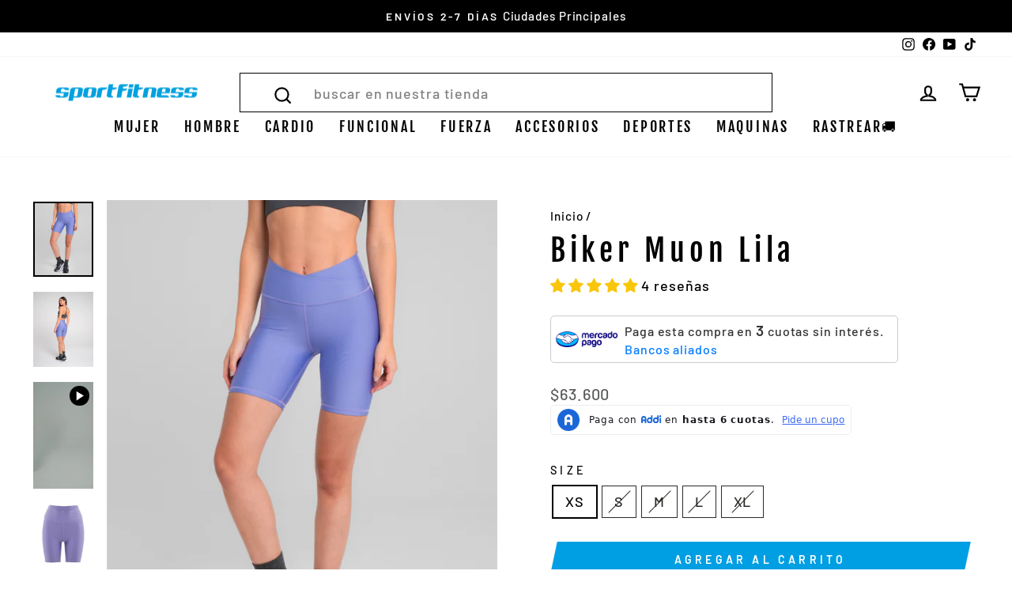

--- FILE ---
content_type: text/html; charset=utf-8
request_url: https://sportfitness.co/products/biker-muon-lila
body_size: 45680
content:
<!doctype html>
<html class="no-js" lang="es" dir="ltr">
<head>


<script type="text/javascript">
    (function(c,l,a,r,i,t,y){
        c[a]=c[a]||function(){(c[a].q=c[a].q||[]).push(arguments)};
        t=l.createElement(r);t.async=1;t.src="https://www.clarity.ms/tag/"+i;
        y=l.getElementsByTagName(r)[0];y.parentNode.insertBefore(t,y);
    })(window, document, "clarity", "script", "sjy1mdxzju");
</script>




  
<link rel='preconnect dns-prefetch' href='https://triplewhale-pixel.web.app/' crossorigin />
<link rel='preconnect dns-prefetch' href='https://api.config-security.com/' crossorigin />
<script>
/* >> TriplePixel :: start*/
~function(W,H,A,L,E,_,B,N){function O(U,T,H,R){void 0===R&&(R=!1),H=new XMLHttpRequest,H.open("GET",U,!0),H.send(null),H.onreadystatechange=function(){4===H.readyState&&200===H.status?(R=H.responseText,U.includes(".txt")?eval(R):N[B]=R):(299<H.status||H.status<200)&&T&&!R&&(R=!0,O(U,T-1))}}if(N=window,!N[H+"sn"]){N[H+"sn"]=1;try{A.setItem(H,1+(0|A.getItem(H)||0)),(E=JSON.parse(A.getItem(H+"U")||"[]")).push(location.href),A.setItem(H+"U",JSON.stringify(E))}catch(e){}A.getItem('"!nC`')||(A=N,A[H]||(L=function(){return Date.now().toString(36)+"_"+Math.random().toString(36)},E=A[H]=function(t,e){return W=L(),(E._q=E._q||[]).push([W,t,e]),W},E.ch=W,B="configSecurityConfModel",N[B]=1,O("//conf.config-security.com/model",0),O("//triplewhale-pixel.web.app/triplefw.txt?",5)))}}("K","TriplePixel",localStorage);
/* << TriplePixel :: end*/
</script>

  
<!-- Google Tag Manager -->
<script>(function(w,d,s,l,i){w[l]=w[l]||[];w[l].push({'gtm.start':
new Date().getTime(),event:'gtm.js'});var f=d.getElementsByTagName(s)[0],
j=d.createElement(s),dl=l!='dataLayer'?'&l='+l:'';j.async=true;j.src=
'https://www.googletagmanager.com/gtm.js?id='+i+dl;f.parentNode.insertBefore(j,f);
})(window,document,'script','dataLayer','GTM-N5MDBHB');</script>
<!-- End Google Tag Manager -->

  
  <meta charset="utf-8">
  <meta http-equiv="X-UA-Compatible" content="IE=edge,chrome=1">
  <meta name="viewport" content="width=device-width,initial-scale=1">
  <meta name="theme-color" content="#009fe3">
  <link rel="canonical" href="https://sportfitness.co/products/biker-muon-lila">
  <link rel="preconnect" href="https://cdn.shopify.com">
  <link rel="preconnect" href="https://fonts.shopifycdn.com">
  <link rel="dns-prefetch" href="https://productreviews.shopifycdn.com">
  <link rel="dns-prefetch" href="https://ajax.googleapis.com">
  <link rel="dns-prefetch" href="https://maps.googleapis.com">
  <link rel="dns-prefetch" href="https://maps.gstatic.com"><link rel="shortcut icon" href="//sportfitness.co/cdn/shop/files/ISOTIPO_SPORTFITNESS-AZUL_32x32.png?v=1699036845" type="image/png" /><title>Biker Muon Lila|Sportfitness
</title>
<meta name="description" content="El biker muon lila sportfitness tiene un diseño minimalista con un ajuste de compresión media que ofrece comodidad y confianza. Compra ahora en sportfitness.co"><meta property="og:site_name" content="Sportfitness">
  <meta property="og:url" content="https://sportfitness.co/products/biker-muon-lila">
  <meta property="og:title" content="Biker Muon Lila">
  <meta property="og:type" content="product">
  <meta property="og:description" content="El biker muon lila sportfitness tiene un diseño minimalista con un ajuste de compresión media que ofrece comodidad y confianza. Compra ahora en sportfitness.co"><meta property="og:image" content="http://sportfitness.co/cdn/shop/files/818752-Lila.png?v=1706104783">
    <meta property="og:image:secure_url" content="https://sportfitness.co/cdn/shop/files/818752-Lila.png?v=1706104783">
    <meta property="og:image:width" content="1080">
    <meta property="og:image:height" content="1350"><meta name="twitter:site" content="@">
  <meta name="twitter:card" content="summary_large_image">
  <meta name="twitter:title" content="Biker Muon Lila">
  <meta name="twitter:description" content="El biker muon lila sportfitness tiene un diseño minimalista con un ajuste de compresión media que ofrece comodidad y confianza. Compra ahora en sportfitness.co">
<style data-shopify>@font-face {
  font-family: "Fjalla One";
  font-weight: 400;
  font-style: normal;
  font-display: swap;
  src: url("//sportfitness.co/cdn/fonts/fjalla_one/fjallaone_n4.262edaf1abaf5ed669f7ecd26fc3e24707a0ad85.woff2") format("woff2"),
       url("//sportfitness.co/cdn/fonts/fjalla_one/fjallaone_n4.f67f40342efd2b34cae019d50b4b5c4da6fc5da7.woff") format("woff");
}

  @font-face {
  font-family: Barlow;
  font-weight: 500;
  font-style: normal;
  font-display: swap;
  src: url("//sportfitness.co/cdn/fonts/barlow/barlow_n5.a193a1990790eba0cc5cca569d23799830e90f07.woff2") format("woff2"),
       url("//sportfitness.co/cdn/fonts/barlow/barlow_n5.ae31c82169b1dc0715609b8cc6a610b917808358.woff") format("woff");
}


  @font-face {
  font-family: Barlow;
  font-weight: 600;
  font-style: normal;
  font-display: swap;
  src: url("//sportfitness.co/cdn/fonts/barlow/barlow_n6.329f582a81f63f125e63c20a5a80ae9477df68e1.woff2") format("woff2"),
       url("//sportfitness.co/cdn/fonts/barlow/barlow_n6.0163402e36247bcb8b02716880d0b39568412e9e.woff") format("woff");
}

  @font-face {
  font-family: Barlow;
  font-weight: 500;
  font-style: italic;
  font-display: swap;
  src: url("//sportfitness.co/cdn/fonts/barlow/barlow_i5.714d58286997b65cd479af615cfa9bb0a117a573.woff2") format("woff2"),
       url("//sportfitness.co/cdn/fonts/barlow/barlow_i5.0120f77e6447d3b5df4bbec8ad8c2d029d87fb21.woff") format("woff");
}

  @font-face {
  font-family: Barlow;
  font-weight: 600;
  font-style: italic;
  font-display: swap;
  src: url("//sportfitness.co/cdn/fonts/barlow/barlow_i6.5a22bd20fb27bad4d7674cc6e666fb9c77d813bb.woff2") format("woff2"),
       url("//sportfitness.co/cdn/fonts/barlow/barlow_i6.1c8787fcb59f3add01a87f21b38c7ef797e3b3a1.woff") format("woff");
}

</style><link href="//sportfitness.co/cdn/shop/t/14/assets/theme.css?v=17753772028617738891696954897" rel="stylesheet" type="text/css" media="all" />
<style data-shopify>:root {
    --typeHeaderPrimary: "Fjalla One";
    --typeHeaderFallback: sans-serif;
    --typeHeaderSize: 45px;
    --typeHeaderWeight: 400;
    --typeHeaderLineHeight: 1.2;
    --typeHeaderSpacing: 0.15em;

    --typeBasePrimary:Barlow;
    --typeBaseFallback:sans-serif;
    --typeBaseSize: 18px;
    --typeBaseWeight: 500;
    --typeBaseSpacing: 0.05em;
    --typeBaseLineHeight: 1.4;

    --typeCollectionTitle: 23px;

    --iconWeight: 5px;
    --iconLinecaps: miter;

    
      --buttonRadius: 0px;
    

    --colorGridOverlayOpacity: 0.1;
  }

  .placeholder-content {
    background-image: linear-gradient(100deg, #ffffff 40%, #f7f7f7 63%, #ffffff 79%);
  }</style><script>
    document.documentElement.className = document.documentElement.className.replace('no-js', 'js');

    window.theme = window.theme || {};
    theme.routes = {
      home: "/",
      cart: "/cart.js",
      cartPage: "/cart",
      cartAdd: "/cart/add.js",
      cartChange: "/cart/change.js",
      search: "/search"
    };
    theme.strings = {
      soldOut: "Disponible en Tiendas Autorizadas",
      unavailable: "No disponible",
      inStockLabel: "En stock",
      stockLabel: "",
      willNotShipUntil: "Será enviado después [date]",
      willBeInStockAfter: "Estará disponible después [date]",
      waitingForStock: "Inventario en el camino",
      savePrice: "Descuento [saved_amount]",
      cartEmpty: "Su carrito actualmente está vacío.",
      cartTermsConfirmation: "Debe aceptar los términos y condiciones de venta para pagar",
      searchCollections: "Colecciones:",
      searchPages: "Páginas:",
      searchArticles: "Artículos:"
    };
    theme.settings = {
      dynamicVariantsEnable: true,
      cartType: "drawer",
      isCustomerTemplate: false,
      moneyFormat: "\u003cspan class=money\u003e${{amount_no_decimals_with_comma_separator}}\u003c\/span\u003e",
      saveType: "percent",
      productImageSize: "natural",
      productImageCover: false,
      predictiveSearch: true,
      predictiveSearchType: "product,page",
      quickView: true,
      themeName: 'Impulse',
      themeVersion: "5.5.1"
    };
  </script>

  <script>window.performance && window.performance.mark && window.performance.mark('shopify.content_for_header.start');</script><meta name="google-site-verification" content="_LuAmZUhunSzYQM6KMljes4Jafu4gILCy-BKRUXxPtE">
<meta name="google-site-verification" content="JEBIvCnfziFa3OJkMjeIEvlJ_OCYAeHdQw0NXUwrQsQ">
<meta name="facebook-domain-verification" content="k5yigk9s65ilrqce61mtsvupxx0stp">
<meta name="google-site-verification" content="vHjZUgHYcitgOjCXh_7Fss-vlhy2rAFqWAHmSxpkkWY">
<meta id="shopify-digital-wallet" name="shopify-digital-wallet" content="/27463614569/digital_wallets/dialog">
<link rel="alternate" type="application/json+oembed" href="https://sportfitness.co/products/biker-muon-lila.oembed">
<script async="async" src="/checkouts/internal/preloads.js?locale=es-CO"></script>
<script id="shopify-features" type="application/json">{"accessToken":"df6cb7a579d710d9161c4cd866b1622c","betas":["rich-media-storefront-analytics"],"domain":"sportfitness.co","predictiveSearch":true,"shopId":27463614569,"locale":"es"}</script>
<script>var Shopify = Shopify || {};
Shopify.shop = "sportfitnessglobal.myshopify.com";
Shopify.locale = "es";
Shopify.currency = {"active":"COP","rate":"1.0"};
Shopify.country = "CO";
Shopify.theme = {"name":"Nuevo 17\/03\/2023","id":136187085017,"schema_name":"Impulse","schema_version":"5.5.1","theme_store_id":857,"role":"main"};
Shopify.theme.handle = "null";
Shopify.theme.style = {"id":null,"handle":null};
Shopify.cdnHost = "sportfitness.co/cdn";
Shopify.routes = Shopify.routes || {};
Shopify.routes.root = "/";</script>
<script type="module">!function(o){(o.Shopify=o.Shopify||{}).modules=!0}(window);</script>
<script>!function(o){function n(){var o=[];function n(){o.push(Array.prototype.slice.apply(arguments))}return n.q=o,n}var t=o.Shopify=o.Shopify||{};t.loadFeatures=n(),t.autoloadFeatures=n()}(window);</script>
<script id="shop-js-analytics" type="application/json">{"pageType":"product"}</script>
<script defer="defer" async type="module" src="//sportfitness.co/cdn/shopifycloud/shop-js/modules/v2/client.init-shop-cart-sync_CvZOh8Af.es.esm.js"></script>
<script defer="defer" async type="module" src="//sportfitness.co/cdn/shopifycloud/shop-js/modules/v2/chunk.common_3Rxs6Qxh.esm.js"></script>
<script type="module">
  await import("//sportfitness.co/cdn/shopifycloud/shop-js/modules/v2/client.init-shop-cart-sync_CvZOh8Af.es.esm.js");
await import("//sportfitness.co/cdn/shopifycloud/shop-js/modules/v2/chunk.common_3Rxs6Qxh.esm.js");

  window.Shopify.SignInWithShop?.initShopCartSync?.({"fedCMEnabled":true,"windoidEnabled":true});

</script>
<script>(function() {
  var isLoaded = false;
  function asyncLoad() {
    if (isLoaded) return;
    isLoaded = true;
    var urls = ["https:\/\/cdn.shopify.com\/s\/files\/1\/0683\/1371\/0892\/files\/splmn-shopify-prod-August-31.min.js?v=1693985059\u0026shop=sportfitnessglobal.myshopify.com","https:\/\/cdn.shopify.com\/s\/files\/1\/0274\/6361\/4569\/t\/14\/assets\/pop_27463614569.js?v=1687371944\u0026shop=sportfitnessglobal.myshopify.com","https:\/\/myfaqprime.appspot.com\/bot\/bot-primelite.js?shop=sportfitnessglobal.myshopify.com","https:\/\/omnisnippet1.com\/platforms\/shopify.js?source=scriptTag\u0026v=2025-05-14T17\u0026shop=sportfitnessglobal.myshopify.com"];
    for (var i = 0; i < urls.length; i++) {
      var s = document.createElement('script');
      s.type = 'text/javascript';
      s.async = true;
      s.src = urls[i];
      var x = document.getElementsByTagName('script')[0];
      x.parentNode.insertBefore(s, x);
    }
  };
  if(window.attachEvent) {
    window.attachEvent('onload', asyncLoad);
  } else {
    window.addEventListener('load', asyncLoad, false);
  }
})();</script>
<script id="__st">var __st={"a":27463614569,"offset":-18000,"reqid":"a395f887-2ffc-4ad3-8ed6-a681f5b8adc8-1768846710","pageurl":"sportfitness.co\/products\/biker-muon-lila","u":"3f534a9c7fee","p":"product","rtyp":"product","rid":8421982142681};</script>
<script>window.ShopifyPaypalV4VisibilityTracking = true;</script>
<script id="captcha-bootstrap">!function(){'use strict';const t='contact',e='account',n='new_comment',o=[[t,t],['blogs',n],['comments',n],[t,'customer']],c=[[e,'customer_login'],[e,'guest_login'],[e,'recover_customer_password'],[e,'create_customer']],r=t=>t.map((([t,e])=>`form[action*='/${t}']:not([data-nocaptcha='true']) input[name='form_type'][value='${e}']`)).join(','),a=t=>()=>t?[...document.querySelectorAll(t)].map((t=>t.form)):[];function s(){const t=[...o],e=r(t);return a(e)}const i='password',u='form_key',d=['recaptcha-v3-token','g-recaptcha-response','h-captcha-response',i],f=()=>{try{return window.sessionStorage}catch{return}},m='__shopify_v',_=t=>t.elements[u];function p(t,e,n=!1){try{const o=window.sessionStorage,c=JSON.parse(o.getItem(e)),{data:r}=function(t){const{data:e,action:n}=t;return t[m]||n?{data:e,action:n}:{data:t,action:n}}(c);for(const[e,n]of Object.entries(r))t.elements[e]&&(t.elements[e].value=n);n&&o.removeItem(e)}catch(o){console.error('form repopulation failed',{error:o})}}const l='form_type',E='cptcha';function T(t){t.dataset[E]=!0}const w=window,h=w.document,L='Shopify',v='ce_forms',y='captcha';let A=!1;((t,e)=>{const n=(g='f06e6c50-85a8-45c8-87d0-21a2b65856fe',I='https://cdn.shopify.com/shopifycloud/storefront-forms-hcaptcha/ce_storefront_forms_captcha_hcaptcha.v1.5.2.iife.js',D={infoText:'Protegido por hCaptcha',privacyText:'Privacidad',termsText:'Términos'},(t,e,n)=>{const o=w[L][v],c=o.bindForm;if(c)return c(t,g,e,D).then(n);var r;o.q.push([[t,g,e,D],n]),r=I,A||(h.body.append(Object.assign(h.createElement('script'),{id:'captcha-provider',async:!0,src:r})),A=!0)});var g,I,D;w[L]=w[L]||{},w[L][v]=w[L][v]||{},w[L][v].q=[],w[L][y]=w[L][y]||{},w[L][y].protect=function(t,e){n(t,void 0,e),T(t)},Object.freeze(w[L][y]),function(t,e,n,w,h,L){const[v,y,A,g]=function(t,e,n){const i=e?o:[],u=t?c:[],d=[...i,...u],f=r(d),m=r(i),_=r(d.filter((([t,e])=>n.includes(e))));return[a(f),a(m),a(_),s()]}(w,h,L),I=t=>{const e=t.target;return e instanceof HTMLFormElement?e:e&&e.form},D=t=>v().includes(t);t.addEventListener('submit',(t=>{const e=I(t);if(!e)return;const n=D(e)&&!e.dataset.hcaptchaBound&&!e.dataset.recaptchaBound,o=_(e),c=g().includes(e)&&(!o||!o.value);(n||c)&&t.preventDefault(),c&&!n&&(function(t){try{if(!f())return;!function(t){const e=f();if(!e)return;const n=_(t);if(!n)return;const o=n.value;o&&e.removeItem(o)}(t);const e=Array.from(Array(32),(()=>Math.random().toString(36)[2])).join('');!function(t,e){_(t)||t.append(Object.assign(document.createElement('input'),{type:'hidden',name:u})),t.elements[u].value=e}(t,e),function(t,e){const n=f();if(!n)return;const o=[...t.querySelectorAll(`input[type='${i}']`)].map((({name:t})=>t)),c=[...d,...o],r={};for(const[a,s]of new FormData(t).entries())c.includes(a)||(r[a]=s);n.setItem(e,JSON.stringify({[m]:1,action:t.action,data:r}))}(t,e)}catch(e){console.error('failed to persist form',e)}}(e),e.submit())}));const S=(t,e)=>{t&&!t.dataset[E]&&(n(t,e.some((e=>e===t))),T(t))};for(const o of['focusin','change'])t.addEventListener(o,(t=>{const e=I(t);D(e)&&S(e,y())}));const B=e.get('form_key'),M=e.get(l),P=B&&M;t.addEventListener('DOMContentLoaded',(()=>{const t=y();if(P)for(const e of t)e.elements[l].value===M&&p(e,B);[...new Set([...A(),...v().filter((t=>'true'===t.dataset.shopifyCaptcha))])].forEach((e=>S(e,t)))}))}(h,new URLSearchParams(w.location.search),n,t,e,['guest_login'])})(!0,!0)}();</script>
<script integrity="sha256-4kQ18oKyAcykRKYeNunJcIwy7WH5gtpwJnB7kiuLZ1E=" data-source-attribution="shopify.loadfeatures" defer="defer" src="//sportfitness.co/cdn/shopifycloud/storefront/assets/storefront/load_feature-a0a9edcb.js" crossorigin="anonymous"></script>
<script data-source-attribution="shopify.dynamic_checkout.dynamic.init">var Shopify=Shopify||{};Shopify.PaymentButton=Shopify.PaymentButton||{isStorefrontPortableWallets:!0,init:function(){window.Shopify.PaymentButton.init=function(){};var t=document.createElement("script");t.src="https://sportfitness.co/cdn/shopifycloud/portable-wallets/latest/portable-wallets.es.js",t.type="module",document.head.appendChild(t)}};
</script>
<script data-source-attribution="shopify.dynamic_checkout.buyer_consent">
  function portableWalletsHideBuyerConsent(e){var t=document.getElementById("shopify-buyer-consent"),n=document.getElementById("shopify-subscription-policy-button");t&&n&&(t.classList.add("hidden"),t.setAttribute("aria-hidden","true"),n.removeEventListener("click",e))}function portableWalletsShowBuyerConsent(e){var t=document.getElementById("shopify-buyer-consent"),n=document.getElementById("shopify-subscription-policy-button");t&&n&&(t.classList.remove("hidden"),t.removeAttribute("aria-hidden"),n.addEventListener("click",e))}window.Shopify?.PaymentButton&&(window.Shopify.PaymentButton.hideBuyerConsent=portableWalletsHideBuyerConsent,window.Shopify.PaymentButton.showBuyerConsent=portableWalletsShowBuyerConsent);
</script>
<script data-source-attribution="shopify.dynamic_checkout.cart.bootstrap">document.addEventListener("DOMContentLoaded",(function(){function t(){return document.querySelector("shopify-accelerated-checkout-cart, shopify-accelerated-checkout")}if(t())Shopify.PaymentButton.init();else{new MutationObserver((function(e,n){t()&&(Shopify.PaymentButton.init(),n.disconnect())})).observe(document.body,{childList:!0,subtree:!0})}}));
</script>

<script>window.performance && window.performance.mark && window.performance.mark('shopify.content_for_header.end');</script>

  <script src="//sportfitness.co/cdn/shop/t/14/assets/vendor-scripts-v11.js" defer="defer"></script><script src="//sportfitness.co/cdn/shop/t/14/assets/theme.js?v=19876744295606449681679074745" defer="defer"></script><!-- BEGIN app block: shopify://apps/frequently-bought/blocks/app-embed-block/b1a8cbea-c844-4842-9529-7c62dbab1b1f --><script>
    window.codeblackbelt = window.codeblackbelt || {};
    window.codeblackbelt.shop = window.codeblackbelt.shop || 'sportfitnessglobal.myshopify.com';
    
        window.codeblackbelt.productId = 8421982142681;</script><script src="//cdn.codeblackbelt.com/widgets/frequently-bought-together/main.min.js?version=2026011913-0500" async></script>
 <!-- END app block --><!-- BEGIN app block: shopify://apps/judge-me-reviews/blocks/judgeme_core/61ccd3b1-a9f2-4160-9fe9-4fec8413e5d8 --><!-- Start of Judge.me Core -->






<link rel="dns-prefetch" href="https://cdnwidget.judge.me">
<link rel="dns-prefetch" href="https://cdn.judge.me">
<link rel="dns-prefetch" href="https://cdn1.judge.me">
<link rel="dns-prefetch" href="https://api.judge.me">

<script data-cfasync='false' class='jdgm-settings-script'>window.jdgmSettings={"pagination":5,"disable_web_reviews":true,"badge_no_review_text":"Sin reseñas","badge_n_reviews_text":"{{ n }} reseña/reseñas","badge_star_color":"#f9c60b","hide_badge_preview_if_no_reviews":true,"badge_hide_text":false,"enforce_center_preview_badge":false,"widget_title":"Reseñas de Clientes","widget_open_form_text":"Escribir una reseña","widget_close_form_text":"Cancelar reseña","widget_refresh_page_text":"Actualizar página","widget_summary_text":"Basado en {{ number_of_reviews }} reseña/reseñas","widget_no_review_text":"Sé el primero en escribir una reseña","widget_name_field_text":"Nombre","widget_verified_name_field_text":"Nombre Verificado (público)","widget_name_placeholder_text":"Nombre","widget_required_field_error_text":"Este campo es obligatorio.","widget_email_field_text":"Dirección de correo electrónico","widget_verified_email_field_text":"Correo electrónico Verificado (privado, no se puede editar)","widget_email_placeholder_text":"Tu dirección de correo electrónico","widget_email_field_error_text":"Por favor, ingresa una dirección de correo electrónico válida.","widget_rating_field_text":"Calificación","widget_review_title_field_text":"Título de la Reseña","widget_review_title_placeholder_text":"Da un título a tu reseña","widget_review_body_field_text":"Contenido de la reseña","widget_review_body_placeholder_text":"Empieza a escribir aquí...","widget_pictures_field_text":"Imagen/Video (opcional)","widget_submit_review_text":"Enviar Reseña","widget_submit_verified_review_text":"Enviar Reseña Verificada","widget_submit_success_msg_with_auto_publish":"¡Gracias! Por favor, actualiza la página en unos momentos para ver tu reseña. Puedes eliminar o editar tu reseña iniciando sesión en \u003ca href='https://judge.me/login' target='_blank' rel='nofollow noopener'\u003eJudge.me\u003c/a\u003e","widget_submit_success_msg_no_auto_publish":"¡Gracias! Tu reseña se publicará tan pronto como sea aprobada por el administrador de la tienda. Puedes eliminar o editar tu reseña iniciando sesión en \u003ca href='https://judge.me/login' target='_blank' rel='nofollow noopener'\u003eJudge.me\u003c/a\u003e","widget_show_default_reviews_out_of_total_text":"Mostrando {{ n_reviews_shown }} de {{ n_reviews }} reseñas.","widget_show_all_link_text":"Mostrar todas","widget_show_less_link_text":"Mostrar menos","widget_author_said_text":"{{ reviewer_name }} dijo:","widget_days_text":"hace {{ n }} día/días","widget_weeks_text":"hace {{ n }} semana/semanas","widget_months_text":"hace {{ n }} mes/meses","widget_years_text":"hace {{ n }} año/años","widget_yesterday_text":"Ayer","widget_today_text":"Hoy","widget_replied_text":"\u003e\u003e {{ shop_name }} respondió:","widget_read_more_text":"Leer más","widget_reviewer_name_as_initial":"","widget_rating_filter_color":"","widget_rating_filter_see_all_text":"Ver todas las reseñas","widget_sorting_most_recent_text":"Más Recientes","widget_sorting_highest_rating_text":"Mayor Calificación","widget_sorting_lowest_rating_text":"Menor Calificación","widget_sorting_with_pictures_text":"Solo Imágenes","widget_sorting_most_helpful_text":"Más Útiles","widget_open_question_form_text":"Hacer una pregunta","widget_reviews_subtab_text":"Reseñas","widget_questions_subtab_text":"Preguntas","widget_question_label_text":"Pregunta","widget_answer_label_text":"Respuesta","widget_question_placeholder_text":"Escribe tu pregunta aquí","widget_submit_question_text":"Enviar Pregunta","widget_question_submit_success_text":"¡Gracias por tu pregunta! Te notificaremos una vez que sea respondida.","widget_star_color":"#f9c60b","verified_badge_text":"Verificado","verified_badge_bg_color":"","verified_badge_text_color":"","verified_badge_placement":"left-of-reviewer-name","widget_review_max_height":"","widget_hide_border":false,"widget_social_share":false,"widget_thumb":false,"widget_review_location_show":false,"widget_location_format":"country_iso_code","all_reviews_include_out_of_store_products":true,"all_reviews_out_of_store_text":"(fuera de la tienda)","all_reviews_pagination":100,"all_reviews_product_name_prefix_text":"sobre","enable_review_pictures":true,"enable_question_anwser":false,"widget_theme":"","review_date_format":"mm/dd/yyyy","default_sort_method":"most-recent","widget_product_reviews_subtab_text":"Reseñas de Productos","widget_shop_reviews_subtab_text":"Reseñas de la Tienda","widget_other_products_reviews_text":"Reseñas para otros productos","widget_store_reviews_subtab_text":"Reseñas de la tienda","widget_no_store_reviews_text":"Esta tienda no ha recibido ninguna reseña todavía","widget_web_restriction_product_reviews_text":"Este producto no ha recibido ninguna reseña todavía","widget_no_items_text":"No se encontraron elementos","widget_show_more_text":"Mostrar más","widget_write_a_store_review_text":"Escribir una Reseña de la Tienda","widget_other_languages_heading":"Reseñas en Otros Idiomas","widget_translate_review_text":"Traducir reseña a {{ language }}","widget_translating_review_text":"Traduciendo...","widget_show_original_translation_text":"Mostrar original ({{ language }})","widget_translate_review_failed_text":"No se pudo traducir la reseña.","widget_translate_review_retry_text":"Reintentar","widget_translate_review_try_again_later_text":"Intentar más tarde","show_product_url_for_grouped_product":false,"widget_sorting_pictures_first_text":"Imágenes Primero","show_pictures_on_all_rev_page_mobile":true,"show_pictures_on_all_rev_page_desktop":true,"floating_tab_hide_mobile_install_preference":false,"floating_tab_button_name":"★ Reseñas","floating_tab_title":"Deja que los clientes hablen por nosotros","floating_tab_button_color":"","floating_tab_button_background_color":"","floating_tab_url":"","floating_tab_url_enabled":false,"floating_tab_tab_style":"text","all_reviews_text_badge_text":"Los clientes nos califican {{ shop.metafields.judgeme.all_reviews_rating | round: 1 }}/5 basado en {{ shop.metafields.judgeme.all_reviews_count }} reseñas.","all_reviews_text_badge_text_branded_style":"{{ shop.metafields.judgeme.all_reviews_rating | round: 1 }} de 5 estrellas basado en {{ shop.metafields.judgeme.all_reviews_count }} reseñas","is_all_reviews_text_badge_a_link":true,"show_stars_for_all_reviews_text_badge":true,"all_reviews_text_badge_url":"https://sportfitness.co/pages/clientes-satisfechos","all_reviews_text_style":"branded","all_reviews_text_color_style":"judgeme_brand_color","all_reviews_text_color":"#108474","all_reviews_text_show_jm_brand":false,"featured_carousel_show_header":true,"featured_carousel_title":"Deja que los clientes hablen por nosotros","testimonials_carousel_title":"Los clientes nos dicen","videos_carousel_title":"Historias de clientes reales","cards_carousel_title":"Los clientes nos dicen","featured_carousel_count_text":"de {{ n }} reseñas","featured_carousel_add_link_to_all_reviews_page":false,"featured_carousel_url":"","featured_carousel_show_images":true,"featured_carousel_autoslide_interval":5,"featured_carousel_arrows_on_the_sides":false,"featured_carousel_height":250,"featured_carousel_width":90,"featured_carousel_image_size":0,"featured_carousel_image_height":250,"featured_carousel_arrow_color":"#eeeeee","verified_count_badge_style":"vintage","verified_count_badge_orientation":"horizontal","verified_count_badge_color_style":"judgeme_brand_color","verified_count_badge_color":"#108474","is_verified_count_badge_a_link":false,"verified_count_badge_url":"","verified_count_badge_show_jm_brand":true,"widget_rating_preset_default":5,"widget_first_sub_tab":"product-reviews","widget_show_histogram":true,"widget_histogram_use_custom_color":false,"widget_pagination_use_custom_color":false,"widget_star_use_custom_color":true,"widget_verified_badge_use_custom_color":false,"widget_write_review_use_custom_color":false,"picture_reminder_submit_button":"Upload Pictures","enable_review_videos":false,"mute_video_by_default":false,"widget_sorting_videos_first_text":"Videos Primero","widget_review_pending_text":"Pendiente","featured_carousel_items_for_large_screen":4,"social_share_options_order":"Facebook,Twitter","remove_microdata_snippet":true,"disable_json_ld":false,"enable_json_ld_products":false,"preview_badge_show_question_text":false,"preview_badge_no_question_text":"Sin preguntas","preview_badge_n_question_text":"{{ number_of_questions }} pregunta/preguntas","qa_badge_show_icon":false,"qa_badge_position":"same-row","remove_judgeme_branding":true,"widget_add_search_bar":false,"widget_search_bar_placeholder":"Buscar","widget_sorting_verified_only_text":"Solo verificadas","featured_carousel_theme":"aligned","featured_carousel_show_rating":false,"featured_carousel_show_title":true,"featured_carousel_show_body":true,"featured_carousel_show_date":false,"featured_carousel_show_reviewer":true,"featured_carousel_show_product":false,"featured_carousel_header_background_color":"#108474","featured_carousel_header_text_color":"#ffffff","featured_carousel_name_product_separator":"reviewed","featured_carousel_full_star_background":"#108474","featured_carousel_empty_star_background":"#dadada","featured_carousel_vertical_theme_background":"#f9fafb","featured_carousel_verified_badge_enable":false,"featured_carousel_verified_badge_color":"#108474","featured_carousel_border_style":"round","featured_carousel_review_line_length_limit":3,"featured_carousel_more_reviews_button_text":"Leer más reseñas","featured_carousel_view_product_button_text":"Ver producto","all_reviews_page_load_reviews_on":"scroll","all_reviews_page_load_more_text":"Cargar Más Reseñas","disable_fb_tab_reviews":false,"enable_ajax_cdn_cache":false,"widget_public_name_text":"mostrado públicamente como","default_reviewer_name":"John Smith","default_reviewer_name_has_non_latin":true,"widget_reviewer_anonymous":"Anónimo","medals_widget_title":"Medallas de Reseñas Judge.me","medals_widget_background_color":"#f9fafb","medals_widget_position":"footer_all_pages","medals_widget_border_color":"#f9fafb","medals_widget_verified_text_position":"left","medals_widget_use_monochromatic_version":false,"medals_widget_elements_color":"#108474","show_reviewer_avatar":true,"widget_invalid_yt_video_url_error_text":"No es una URL de video de YouTube","widget_max_length_field_error_text":"Por favor, ingresa no más de {0} caracteres.","widget_show_country_flag":false,"widget_show_collected_via_shop_app":true,"widget_verified_by_shop_badge_style":"light","widget_verified_by_shop_text":"Verificado por la Tienda","widget_show_photo_gallery":false,"widget_load_with_code_splitting":true,"widget_ugc_install_preference":false,"widget_ugc_title":"Hecho por nosotros, Compartido por ti","widget_ugc_subtitle":"Etiquétanos para ver tu imagen destacada en nuestra página","widget_ugc_arrows_color":"#ffffff","widget_ugc_primary_button_text":"Comprar Ahora","widget_ugc_primary_button_background_color":"#108474","widget_ugc_primary_button_text_color":"#ffffff","widget_ugc_primary_button_border_width":"0","widget_ugc_primary_button_border_style":"none","widget_ugc_primary_button_border_color":"#108474","widget_ugc_primary_button_border_radius":"25","widget_ugc_secondary_button_text":"Cargar Más","widget_ugc_secondary_button_background_color":"#ffffff","widget_ugc_secondary_button_text_color":"#108474","widget_ugc_secondary_button_border_width":"2","widget_ugc_secondary_button_border_style":"solid","widget_ugc_secondary_button_border_color":"#108474","widget_ugc_secondary_button_border_radius":"25","widget_ugc_reviews_button_text":"Ver Reseñas","widget_ugc_reviews_button_background_color":"#ffffff","widget_ugc_reviews_button_text_color":"#108474","widget_ugc_reviews_button_border_width":"2","widget_ugc_reviews_button_border_style":"solid","widget_ugc_reviews_button_border_color":"#108474","widget_ugc_reviews_button_border_radius":"25","widget_ugc_reviews_button_link_to":"judgeme-reviews-page","widget_ugc_show_post_date":true,"widget_ugc_max_width":"800","widget_rating_metafield_value_type":true,"widget_primary_color":"#108474","widget_enable_secondary_color":false,"widget_secondary_color":"#edf5f5","widget_summary_average_rating_text":"{{ average_rating }} de 5","widget_media_grid_title":"Fotos y videos de clientes","widget_media_grid_see_more_text":"Ver más","widget_round_style":false,"widget_show_product_medals":true,"widget_verified_by_judgeme_text":"Verificado por Judge.me","widget_show_store_medals":true,"widget_verified_by_judgeme_text_in_store_medals":"Verificado","widget_media_field_exceed_quantity_message":"Lo sentimos, solo podemos aceptar {{ max_media }} para una reseña.","widget_media_field_exceed_limit_message":"{{ file_name }} es demasiado grande, por favor selecciona un {{ media_type }} menor a {{ size_limit }}MB.","widget_review_submitted_text":"¡Reseña Enviada!","widget_question_submitted_text":"¡Pregunta Enviada!","widget_close_form_text_question":"Cancelar","widget_write_your_answer_here_text":"Escribe tu respuesta aquí","widget_enabled_branded_link":true,"widget_show_collected_by_judgeme":false,"widget_reviewer_name_color":"","widget_write_review_text_color":"","widget_write_review_bg_color":"","widget_collected_by_judgeme_text":"recopilado por Judge.me","widget_pagination_type":"standard","widget_load_more_text":"Cargar Más","widget_load_more_color":"#108474","widget_full_review_text":"Reseña Completa","widget_read_more_reviews_text":"Leer Más Reseñas","widget_read_questions_text":"Leer Preguntas","widget_questions_and_answers_text":"Preguntas y Respuestas","widget_verified_by_text":"Verificado por","widget_verified_text":"Verificado","widget_number_of_reviews_text":"{{ number_of_reviews }} reseñas","widget_back_button_text":"Atrás","widget_next_button_text":"Siguiente","widget_custom_forms_filter_button":"Filtros","custom_forms_style":"vertical","widget_show_review_information":false,"how_reviews_are_collected":"¿Cómo se recopilan las reseñas?","widget_show_review_keywords":false,"widget_gdpr_statement":"Cómo usamos tus datos: Solo te contactaremos sobre la reseña que dejaste, y solo si es necesario. Al enviar tu reseña, aceptas los \u003ca href='https://judge.me/terms' target='_blank' rel='nofollow noopener'\u003etérminos\u003c/a\u003e, \u003ca href='https://judge.me/privacy' target='_blank' rel='nofollow noopener'\u003eprivacidad\u003c/a\u003e y \u003ca href='https://judge.me/content-policy' target='_blank' rel='nofollow noopener'\u003epolíticas de contenido\u003c/a\u003e de Judge.me.","widget_multilingual_sorting_enabled":false,"widget_translate_review_content_enabled":false,"widget_translate_review_content_method":"manual","popup_widget_review_selection":"automatically_with_pictures","popup_widget_round_border_style":true,"popup_widget_show_title":true,"popup_widget_show_body":true,"popup_widget_show_reviewer":false,"popup_widget_show_product":true,"popup_widget_show_pictures":true,"popup_widget_use_review_picture":true,"popup_widget_show_on_home_page":true,"popup_widget_show_on_product_page":true,"popup_widget_show_on_collection_page":true,"popup_widget_show_on_cart_page":true,"popup_widget_position":"bottom_left","popup_widget_first_review_delay":5,"popup_widget_duration":5,"popup_widget_interval":5,"popup_widget_review_count":5,"popup_widget_hide_on_mobile":true,"review_snippet_widget_round_border_style":true,"review_snippet_widget_card_color":"#FFFFFF","review_snippet_widget_slider_arrows_background_color":"#FFFFFF","review_snippet_widget_slider_arrows_color":"#000000","review_snippet_widget_star_color":"#108474","show_product_variant":false,"all_reviews_product_variant_label_text":"Variante: ","widget_show_verified_branding":false,"widget_ai_summary_title":"Los clientes dicen","widget_ai_summary_disclaimer":"Resumen de reseñas impulsado por IA basado en reseñas recientes de clientes","widget_show_ai_summary":false,"widget_show_ai_summary_bg":false,"widget_show_review_title_input":true,"redirect_reviewers_invited_via_email":"review_widget","request_store_review_after_product_review":false,"request_review_other_products_in_order":false,"review_form_color_scheme":"default","review_form_corner_style":"square","review_form_star_color":{},"review_form_text_color":"#333333","review_form_background_color":"#ffffff","review_form_field_background_color":"#fafafa","review_form_button_color":{},"review_form_button_text_color":"#ffffff","review_form_modal_overlay_color":"#000000","review_content_screen_title_text":"¿Cómo calificarías este producto?","review_content_introduction_text":"Nos encantaría que compartieras un poco sobre tu experiencia.","store_review_form_title_text":"¿Cómo calificarías esta tienda?","store_review_form_introduction_text":"Nos encantaría que compartieras un poco sobre tu experiencia.","show_review_guidance_text":true,"one_star_review_guidance_text":"Pobre","five_star_review_guidance_text":"Excelente","customer_information_screen_title_text":"Sobre ti","customer_information_introduction_text":"Por favor, cuéntanos más sobre ti.","custom_questions_screen_title_text":"Tu experiencia en más detalle","custom_questions_introduction_text":"Aquí hay algunas preguntas para ayudarnos a entender más sobre tu experiencia.","review_submitted_screen_title_text":"¡Gracias por tu reseña!","review_submitted_screen_thank_you_text":"La estamos procesando y aparecerá en la tienda pronto.","review_submitted_screen_email_verification_text":"Por favor, confirma tu correo electrónico haciendo clic en el enlace que acabamos de enviarte. Esto nos ayuda a mantener las reseñas auténticas.","review_submitted_request_store_review_text":"¿Te gustaría compartir tu experiencia de compra con nosotros?","review_submitted_review_other_products_text":"¿Te gustaría reseñar estos productos?","store_review_screen_title_text":"¿Te gustaría compartir tu experiencia de compra con nosotros?","store_review_introduction_text":"Valoramos tu opinión y la utilizamos para mejorar. Por favor, comparte cualquier pensamiento o sugerencia que tengas.","reviewer_media_screen_title_picture_text":"Compartir una foto","reviewer_media_introduction_picture_text":"Sube una foto para apoyar tu reseña.","reviewer_media_screen_title_video_text":"Compartir un video","reviewer_media_introduction_video_text":"Sube un video para apoyar tu reseña.","reviewer_media_screen_title_picture_or_video_text":"Compartir una foto o video","reviewer_media_introduction_picture_or_video_text":"Sube una foto o video para apoyar tu reseña.","reviewer_media_youtube_url_text":"Pega tu URL de Youtube aquí","advanced_settings_next_step_button_text":"Siguiente","advanced_settings_close_review_button_text":"Cerrar","modal_write_review_flow":false,"write_review_flow_required_text":"Obligatorio","write_review_flow_privacy_message_text":"Respetamos tu privacidad.","write_review_flow_anonymous_text":"Reseña como anónimo","write_review_flow_visibility_text":"No será visible para otros clientes.","write_review_flow_multiple_selection_help_text":"Selecciona tantos como quieras","write_review_flow_single_selection_help_text":"Selecciona una opción","write_review_flow_required_field_error_text":"Este campo es obligatorio","write_review_flow_invalid_email_error_text":"Por favor ingresa una dirección de correo válida","write_review_flow_max_length_error_text":"Máx. {{ max_length }} caracteres.","write_review_flow_media_upload_text":"\u003cb\u003eHaz clic para subir\u003c/b\u003e o arrastrar y soltar","write_review_flow_gdpr_statement":"Solo te contactaremos sobre tu reseña si es necesario. Al enviar tu reseña, aceptas nuestros \u003ca href='https://judge.me/terms' target='_blank' rel='nofollow noopener'\u003etérminos y condiciones\u003c/a\u003e y \u003ca href='https://judge.me/privacy' target='_blank' rel='nofollow noopener'\u003epolítica de privacidad\u003c/a\u003e.","rating_only_reviews_enabled":false,"show_negative_reviews_help_screen":false,"new_review_flow_help_screen_rating_threshold":3,"negative_review_resolution_screen_title_text":"Cuéntanos más","negative_review_resolution_text":"Tu experiencia es importante para nosotros. Si hubo problemas con tu compra, estamos aquí para ayudar. No dudes en contactarnos, nos encantaría la oportunidad de arreglar las cosas.","negative_review_resolution_button_text":"Contáctanos","negative_review_resolution_proceed_with_review_text":"Deja una reseña","negative_review_resolution_subject":"Problema con la compra de {{ shop_name }}.{{ order_name }}","preview_badge_collection_page_install_status":false,"widget_review_custom_css":"","preview_badge_custom_css":"","preview_badge_stars_count":"5-stars","featured_carousel_custom_css":"","floating_tab_custom_css":"","all_reviews_widget_custom_css":"","medals_widget_custom_css":"","verified_badge_custom_css":"","all_reviews_text_custom_css":"","transparency_badges_collected_via_store_invite":false,"transparency_badges_from_another_provider":false,"transparency_badges_collected_from_store_visitor":false,"transparency_badges_collected_by_verified_review_provider":false,"transparency_badges_earned_reward":false,"transparency_badges_collected_via_store_invite_text":"Reseña recopilada a través de una invitación al negocio","transparency_badges_from_another_provider_text":"Reseña recopilada de otro proveedor","transparency_badges_collected_from_store_visitor_text":"Reseña recopilada de un visitante del negocio","transparency_badges_written_in_google_text":"Reseña escrita en Google","transparency_badges_written_in_etsy_text":"Reseña escrita en Etsy","transparency_badges_written_in_shop_app_text":"Reseña escrita en Shop App","transparency_badges_earned_reward_text":"Reseña ganó una recompensa para una futura compra","product_review_widget_per_page":10,"widget_store_review_label_text":"Reseña de la tienda","checkout_comment_extension_title_on_product_page":"Customer Comments","checkout_comment_extension_num_latest_comment_show":5,"checkout_comment_extension_format":"name_and_timestamp","checkout_comment_customer_name":"last_initial","checkout_comment_comment_notification":true,"preview_badge_collection_page_install_preference":true,"preview_badge_home_page_install_preference":true,"preview_badge_product_page_install_preference":true,"review_widget_install_preference":"","review_carousel_install_preference":false,"floating_reviews_tab_install_preference":"none","verified_reviews_count_badge_install_preference":false,"all_reviews_text_install_preference":false,"review_widget_best_location":true,"judgeme_medals_install_preference":false,"review_widget_revamp_enabled":false,"review_widget_qna_enabled":false,"review_widget_header_theme":"minimal","review_widget_widget_title_enabled":true,"review_widget_header_text_size":"medium","review_widget_header_text_weight":"regular","review_widget_average_rating_style":"compact","review_widget_bar_chart_enabled":true,"review_widget_bar_chart_type":"numbers","review_widget_bar_chart_style":"standard","review_widget_expanded_media_gallery_enabled":false,"review_widget_reviews_section_theme":"standard","review_widget_image_style":"thumbnails","review_widget_review_image_ratio":"square","review_widget_stars_size":"medium","review_widget_verified_badge":"standard_text","review_widget_review_title_text_size":"medium","review_widget_review_text_size":"medium","review_widget_review_text_length":"medium","review_widget_number_of_columns_desktop":3,"review_widget_carousel_transition_speed":5,"review_widget_custom_questions_answers_display":"always","review_widget_button_text_color":"#FFFFFF","review_widget_text_color":"#000000","review_widget_lighter_text_color":"#7B7B7B","review_widget_corner_styling":"soft","review_widget_review_word_singular":"reseña","review_widget_review_word_plural":"reseñas","review_widget_voting_label":"¿Útil?","review_widget_shop_reply_label":"Respuesta de {{ shop_name }}:","review_widget_filters_title":"Filtros","qna_widget_question_word_singular":"Pregunta","qna_widget_question_word_plural":"Preguntas","qna_widget_answer_reply_label":"Respuesta de {{ answerer_name }}:","qna_content_screen_title_text":"Preguntar sobre este producto","qna_widget_question_required_field_error_text":"Por favor, ingrese su pregunta.","qna_widget_flow_gdpr_statement":"Solo te contactaremos sobre tu pregunta si es necesario. Al enviar tu pregunta, aceptas nuestros \u003ca href='https://judge.me/terms' target='_blank' rel='nofollow noopener'\u003etérminos y condiciones\u003c/a\u003e y \u003ca href='https://judge.me/privacy' target='_blank' rel='nofollow noopener'\u003epolítica de privacidad\u003c/a\u003e.","qna_widget_question_submitted_text":"¡Gracias por tu pregunta!","qna_widget_close_form_text_question":"Cerrar","qna_widget_question_submit_success_text":"Te informaremos por correo electrónico cuando te respondamos tu pregunta.","all_reviews_widget_v2025_enabled":false,"all_reviews_widget_v2025_header_theme":"default","all_reviews_widget_v2025_widget_title_enabled":true,"all_reviews_widget_v2025_header_text_size":"medium","all_reviews_widget_v2025_header_text_weight":"regular","all_reviews_widget_v2025_average_rating_style":"compact","all_reviews_widget_v2025_bar_chart_enabled":true,"all_reviews_widget_v2025_bar_chart_type":"numbers","all_reviews_widget_v2025_bar_chart_style":"standard","all_reviews_widget_v2025_expanded_media_gallery_enabled":false,"all_reviews_widget_v2025_show_store_medals":true,"all_reviews_widget_v2025_show_photo_gallery":true,"all_reviews_widget_v2025_show_review_keywords":false,"all_reviews_widget_v2025_show_ai_summary":false,"all_reviews_widget_v2025_show_ai_summary_bg":false,"all_reviews_widget_v2025_add_search_bar":false,"all_reviews_widget_v2025_default_sort_method":"most-recent","all_reviews_widget_v2025_reviews_per_page":10,"all_reviews_widget_v2025_reviews_section_theme":"default","all_reviews_widget_v2025_image_style":"thumbnails","all_reviews_widget_v2025_review_image_ratio":"square","all_reviews_widget_v2025_stars_size":"medium","all_reviews_widget_v2025_verified_badge":"bold_badge","all_reviews_widget_v2025_review_title_text_size":"medium","all_reviews_widget_v2025_review_text_size":"medium","all_reviews_widget_v2025_review_text_length":"medium","all_reviews_widget_v2025_number_of_columns_desktop":3,"all_reviews_widget_v2025_carousel_transition_speed":5,"all_reviews_widget_v2025_custom_questions_answers_display":"always","all_reviews_widget_v2025_show_product_variant":false,"all_reviews_widget_v2025_show_reviewer_avatar":true,"all_reviews_widget_v2025_reviewer_name_as_initial":"","all_reviews_widget_v2025_review_location_show":false,"all_reviews_widget_v2025_location_format":"","all_reviews_widget_v2025_show_country_flag":false,"all_reviews_widget_v2025_verified_by_shop_badge_style":"light","all_reviews_widget_v2025_social_share":false,"all_reviews_widget_v2025_social_share_options_order":"Facebook,Twitter,LinkedIn,Pinterest","all_reviews_widget_v2025_pagination_type":"standard","all_reviews_widget_v2025_button_text_color":"#FFFFFF","all_reviews_widget_v2025_text_color":"#000000","all_reviews_widget_v2025_lighter_text_color":"#7B7B7B","all_reviews_widget_v2025_corner_styling":"soft","all_reviews_widget_v2025_title":"Reseñas de clientes","all_reviews_widget_v2025_ai_summary_title":"Los clientes dicen sobre esta tienda","all_reviews_widget_v2025_no_review_text":"Sé el primero en escribir una reseña","platform":"shopify","branding_url":"https://app.judge.me/reviews/stores/sportfitness.co","branding_text":"Desarrollado por Judge.me","locale":"en","reply_name":"Sportfitness","widget_version":"2.1","footer":true,"autopublish":true,"review_dates":true,"enable_custom_form":false,"shop_use_review_site":true,"shop_locale":"es","enable_multi_locales_translations":false,"show_review_title_input":true,"review_verification_email_status":"always","can_be_branded":true,"reply_name_text":"Sportfitness"};</script> <style class='jdgm-settings-style'>.jdgm-xx{left:0}:not(.jdgm-prev-badge__stars)>.jdgm-star{color:#f9c60b}.jdgm-histogram .jdgm-star.jdgm-star{color:#f9c60b}.jdgm-preview-badge .jdgm-star.jdgm-star{color:#f9c60b}.jdgm-widget .jdgm-write-rev-link{display:none}.jdgm-widget .jdgm-rev-widg[data-number-of-reviews='0']{display:none}.jdgm-prev-badge[data-average-rating='0.00']{display:none !important}.jdgm-author-all-initials{display:none !important}.jdgm-author-last-initial{display:none !important}.jdgm-rev-widg__title{visibility:hidden}.jdgm-rev-widg__summary-text{visibility:hidden}.jdgm-prev-badge__text{visibility:hidden}.jdgm-rev__replier:before{content:'Sportfitness'}.jdgm-rev__prod-link-prefix:before{content:'sobre'}.jdgm-rev__variant-label:before{content:'Variante: '}.jdgm-rev__out-of-store-text:before{content:'(fuera de la tienda)'}.jdgm-verified-count-badget[data-from-snippet="true"]{display:none !important}.jdgm-carousel-wrapper[data-from-snippet="true"]{display:none !important}.jdgm-all-reviews-text[data-from-snippet="true"]{display:none !important}.jdgm-medals-section[data-from-snippet="true"]{display:none !important}.jdgm-ugc-media-wrapper[data-from-snippet="true"]{display:none !important}.jdgm-rev__transparency-badge[data-badge-type="review_collected_via_store_invitation"]{display:none !important}.jdgm-rev__transparency-badge[data-badge-type="review_collected_from_another_provider"]{display:none !important}.jdgm-rev__transparency-badge[data-badge-type="review_collected_from_store_visitor"]{display:none !important}.jdgm-rev__transparency-badge[data-badge-type="review_written_in_etsy"]{display:none !important}.jdgm-rev__transparency-badge[data-badge-type="review_written_in_google_business"]{display:none !important}.jdgm-rev__transparency-badge[data-badge-type="review_written_in_shop_app"]{display:none !important}.jdgm-rev__transparency-badge[data-badge-type="review_earned_for_future_purchase"]{display:none !important}
</style> <style class='jdgm-settings-style'></style>

  
  
  
  <style class='jdgm-miracle-styles'>
  @-webkit-keyframes jdgm-spin{0%{-webkit-transform:rotate(0deg);-ms-transform:rotate(0deg);transform:rotate(0deg)}100%{-webkit-transform:rotate(359deg);-ms-transform:rotate(359deg);transform:rotate(359deg)}}@keyframes jdgm-spin{0%{-webkit-transform:rotate(0deg);-ms-transform:rotate(0deg);transform:rotate(0deg)}100%{-webkit-transform:rotate(359deg);-ms-transform:rotate(359deg);transform:rotate(359deg)}}@font-face{font-family:'JudgemeStar';src:url("[data-uri]") format("woff");font-weight:normal;font-style:normal}.jdgm-star{font-family:'JudgemeStar';display:inline !important;text-decoration:none !important;padding:0 4px 0 0 !important;margin:0 !important;font-weight:bold;opacity:1;-webkit-font-smoothing:antialiased;-moz-osx-font-smoothing:grayscale}.jdgm-star:hover{opacity:1}.jdgm-star:last-of-type{padding:0 !important}.jdgm-star.jdgm--on:before{content:"\e000"}.jdgm-star.jdgm--off:before{content:"\e001"}.jdgm-star.jdgm--half:before{content:"\e002"}.jdgm-widget *{margin:0;line-height:1.4;-webkit-box-sizing:border-box;-moz-box-sizing:border-box;box-sizing:border-box;-webkit-overflow-scrolling:touch}.jdgm-hidden{display:none !important;visibility:hidden !important}.jdgm-temp-hidden{display:none}.jdgm-spinner{width:40px;height:40px;margin:auto;border-radius:50%;border-top:2px solid #eee;border-right:2px solid #eee;border-bottom:2px solid #eee;border-left:2px solid #ccc;-webkit-animation:jdgm-spin 0.8s infinite linear;animation:jdgm-spin 0.8s infinite linear}.jdgm-prev-badge{display:block !important}

</style>


  
  
   


<script data-cfasync='false' class='jdgm-script'>
!function(e){window.jdgm=window.jdgm||{},jdgm.CDN_HOST="https://cdnwidget.judge.me/",jdgm.CDN_HOST_ALT="https://cdn2.judge.me/cdn/widget_frontend/",jdgm.API_HOST="https://api.judge.me/",jdgm.CDN_BASE_URL="https://cdn.shopify.com/extensions/019bd71c-30e6-73e2-906a-ddb105931c98/judgeme-extensions-297/assets/",
jdgm.docReady=function(d){(e.attachEvent?"complete"===e.readyState:"loading"!==e.readyState)?
setTimeout(d,0):e.addEventListener("DOMContentLoaded",d)},jdgm.loadCSS=function(d,t,o,a){
!o&&jdgm.loadCSS.requestedUrls.indexOf(d)>=0||(jdgm.loadCSS.requestedUrls.push(d),
(a=e.createElement("link")).rel="stylesheet",a.class="jdgm-stylesheet",a.media="nope!",
a.href=d,a.onload=function(){this.media="all",t&&setTimeout(t)},e.body.appendChild(a))},
jdgm.loadCSS.requestedUrls=[],jdgm.loadJS=function(e,d){var t=new XMLHttpRequest;
t.onreadystatechange=function(){4===t.readyState&&(Function(t.response)(),d&&d(t.response))},
t.open("GET",e),t.onerror=function(){if(e.indexOf(jdgm.CDN_HOST)===0&&jdgm.CDN_HOST_ALT!==jdgm.CDN_HOST){var f=e.replace(jdgm.CDN_HOST,jdgm.CDN_HOST_ALT);jdgm.loadJS(f,d)}},t.send()},jdgm.docReady((function(){(window.jdgmLoadCSS||e.querySelectorAll(
".jdgm-widget, .jdgm-all-reviews-page").length>0)&&(jdgmSettings.widget_load_with_code_splitting?
parseFloat(jdgmSettings.widget_version)>=3?jdgm.loadCSS(jdgm.CDN_HOST+"widget_v3/base.css"):
jdgm.loadCSS(jdgm.CDN_HOST+"widget/base.css"):jdgm.loadCSS(jdgm.CDN_HOST+"shopify_v2.css"),
jdgm.loadJS(jdgm.CDN_HOST+"loa"+"der.js"))}))}(document);
</script>
<noscript><link rel="stylesheet" type="text/css" media="all" href="https://cdnwidget.judge.me/shopify_v2.css"></noscript>

<!-- BEGIN app snippet: theme_fix_tags --><script>
  (function() {
    var jdgmThemeFixes = null;
    if (!jdgmThemeFixes) return;
    var thisThemeFix = jdgmThemeFixes[Shopify.theme.id];
    if (!thisThemeFix) return;

    if (thisThemeFix.html) {
      document.addEventListener("DOMContentLoaded", function() {
        var htmlDiv = document.createElement('div');
        htmlDiv.classList.add('jdgm-theme-fix-html');
        htmlDiv.innerHTML = thisThemeFix.html;
        document.body.append(htmlDiv);
      });
    };

    if (thisThemeFix.css) {
      var styleTag = document.createElement('style');
      styleTag.classList.add('jdgm-theme-fix-style');
      styleTag.innerHTML = thisThemeFix.css;
      document.head.append(styleTag);
    };

    if (thisThemeFix.js) {
      var scriptTag = document.createElement('script');
      scriptTag.classList.add('jdgm-theme-fix-script');
      scriptTag.innerHTML = thisThemeFix.js;
      document.head.append(scriptTag);
    };
  })();
</script>
<!-- END app snippet -->
<!-- End of Judge.me Core -->



<!-- END app block --><!-- BEGIN app block: shopify://apps/microsoft-clarity/blocks/clarity_js/31c3d126-8116-4b4a-8ba1-baeda7c4aeea -->
<script type="text/javascript">
  (function (c, l, a, r, i, t, y) {
    c[a] = c[a] || function () { (c[a].q = c[a].q || []).push(arguments); };
    t = l.createElement(r); t.async = 1; t.src = "https://www.clarity.ms/tag/" + i + "?ref=shopify";
    y = l.getElementsByTagName(r)[0]; y.parentNode.insertBefore(t, y);

    c.Shopify.loadFeatures([{ name: "consent-tracking-api", version: "0.1" }], error => {
      if (error) {
        console.error("Error loading Shopify features:", error);
        return;
      }

      c[a]('consentv2', {
        ad_Storage: c.Shopify.customerPrivacy.marketingAllowed() ? "granted" : "denied",
        analytics_Storage: c.Shopify.customerPrivacy.analyticsProcessingAllowed() ? "granted" : "denied",
      });
    });

    l.addEventListener("visitorConsentCollected", function (e) {
      c[a]('consentv2', {
        ad_Storage: e.detail.marketingAllowed ? "granted" : "denied",
        analytics_Storage: e.detail.analyticsAllowed ? "granted" : "denied",
      });
    });
  })(window, document, "clarity", "script", "sjy2ufm827");
</script>



<!-- END app block --><!-- BEGIN app block: shopify://apps/mercado-pago-antifraud-plus/blocks/embed-block/b19ea721-f94a-4308-bee5-0057c043bac5 -->
<!-- BEGIN app snippet: send-melidata-report --><script>
  const MLD_IS_DEV = false;
  const CART_TOKEN_KEY = 'cartToken';
  const USER_SESSION_ID_KEY = 'pf_user_session_id';
  const EVENT_TYPE = 'event';
  const MLD_PLATFORM_NAME = 'shopify';
  const PLATFORM_VERSION = '1.0.0';
  const MLD_PLUGIN_VERSION = '0.1.0';
  const NAVIGATION_DATA_PATH = 'pf/navigation_data';
  const MELIDATA_TRACKS_URL = 'https://api.mercadopago.com/v1/plugins/melidata/tracks';
  const BUSINESS_NAME = 'mercadopago';
  const MLD_MELI_SESSION_ID_KEY = 'meli_session_id';
  const EVENT_NAME = 'navigation_data'

  const SEND_MELIDATA_REPORT_NAME = MLD_IS_DEV ? 'send_melidata_report_test' : 'send_melidata_report';
  const SUCCESS_SENDING_MELIDATA_REPORT_VALUE = 'SUCCESS_SENDING_MELIDATA_REPORT';
  const FAILED_SENDING_MELIDATA_REPORT_VALUE = 'FAILED_SENDING_MELIDATA_REPORT';

  const userAgent = navigator.userAgent;
  const startTime = Date.now();
  const deviceId = sessionStorage.getItem(MLD_MELI_SESSION_ID_KEY) ?? '';
  const cartToken = localStorage.getItem(CART_TOKEN_KEY) ?? '';
  const userSessionId = generateUserSessionId();
  const shopId = __st?.a ?? '';
  const shopUrl = Shopify?.shop ?? '';
  const country = Shopify?.country ?? '';

  const siteIdMap = {
    BR: 'MLB',
    MX: 'MLM',
    CO: 'MCO',
    CL: 'MLC',
    UY: 'MLU',
    PE: 'MPE',
    AR: 'MLA',
  };

  function getSiteId() {
    return siteIdMap[country] ?? 'MLB';
  }

  function detectBrowser() {
    switch (true) {
      case /Edg/.test(userAgent):
        return 'Microsoft Edge';
      case /Chrome/.test(userAgent) && !/Edg/.test(userAgent):
        return 'Chrome';
      case /Firefox/.test(userAgent):
        return 'Firefox';
      case /Safari/.test(userAgent) && !/Chrome/.test(userAgent):
        return 'Safari';
      case /Opera/.test(userAgent) || /OPR/.test(userAgent):
        return 'Opera';
      case /Trident/.test(userAgent) || /MSIE/.test(userAgent):
        return 'Internet Explorer';
      case /Edge/.test(userAgent):
        return 'Microsoft Edge (Legacy)';
      default:
        return 'Unknown';
    }
  }

  function detectDevice() {
    switch (true) {
      case /android/i.test(userAgent):
        return '/mobile/android';
      case /iPad|iPhone|iPod/.test(userAgent):
        return '/mobile/ios';
      case /mobile/i.test(userAgent):
        return '/mobile';
      default:
        return '/web/desktop';
    }
  }

  function getPageTimeCount() {
    const endTime = Date.now();
    const timeSpent = endTime - startTime;
    return timeSpent;
  }

  function buildURLPath(fullUrl) {
    try {
      const url = new URL(fullUrl);
      return url.pathname;
    } catch (error) {
      return '';
    }
  }

  function generateUUID() {
    return 'pf-' + Date.now() + '-' + Math.random().toString(36).substring(2, 9);
  }

  function generateUserSessionId() {
    const uuid = generateUUID();
    const userSessionId = sessionStorage.getItem(USER_SESSION_ID_KEY);
    if (!userSessionId) {
      sessionStorage.setItem(USER_SESSION_ID_KEY, uuid);
      return uuid;
    }
    return userSessionId;
  }

  function sendMelidataReport() {
    try {
      const payload = {
        platform: {
          name: MLD_PLATFORM_NAME,
          version: PLATFORM_VERSION,
          uri: '/',
          location: '/',
        },
        plugin: {
          version: MLD_PLUGIN_VERSION,
        },
        user: {
          uid: userSessionId,
        },
        application: {
          business: BUSINESS_NAME,
          site_id: getSiteId(),
          version: PLATFORM_VERSION,
        },
        device: {
          platform: detectDevice(),
        },
        events: [
          {
            path: NAVIGATION_DATA_PATH,
            id: userSessionId,
            type: EVENT_TYPE,
            user_local_timestamp: new Date().toISOString(),
            metadata_type: EVENT_TYPE,
            metadata: {
              event: {
                element: 'window',
                action: 'load',
                target: 'body',
                label: EVENT_NAME,
              },
              configs: [
                {
                  config_name: 'page_time',
                  new_value: getPageTimeCount().toString(),
                },
                {
                  config_name: 'shop',
                  new_value: shopUrl,
                },
                {
                  config_name: 'shop_id',
                  new_value: String(shopId),
                },
                {
                  config_name: 'pf_user_session_id',
                  new_value: userSessionId,
                },
                {
                  config_name: 'current_page',
                  new_value: location.pathname,
                },
                {
                  config_name: 'last_page',
                  new_value: buildURLPath(document.referrer),
                },
                {
                  config_name: 'is_device_generated',
                  new_value: String(!!deviceId),
                },
                {
                  config_name: 'browser',
                  new_value: detectBrowser(),
                },
                {
                  config_name: 'cart_token',
                  new_value: cartToken.slice(1, -1),
                },
              ],
            },
          },
        ],
      };

      const success = navigator.sendBeacon(MELIDATA_TRACKS_URL, JSON.stringify(payload));
      if (success) {
        registerDatadogEvent(SEND_MELIDATA_REPORT_NAME, SUCCESS_SENDING_MELIDATA_REPORT_VALUE, `[${EVENT_NAME}]`, shopUrl);
      } else {
        registerDatadogEvent(SEND_MELIDATA_REPORT_NAME, FAILED_SENDING_MELIDATA_REPORT_VALUE, `[${EVENT_NAME}]`, shopUrl);
      }
    } catch (error) {
      registerDatadogEvent(SEND_MELIDATA_REPORT_NAME, FAILED_SENDING_MELIDATA_REPORT_VALUE, `[${EVENT_NAME}]: ${error}`, shopUrl);
    }
  }
  window.addEventListener('beforeunload', sendMelidataReport);
</script><!-- END app snippet -->
<!-- END app block --><script src="https://cdn.shopify.com/extensions/019b72eb-c043-7f9c-929c-f80ee4242e18/theme-app-ext-10/assets/superlemon-loader.js" type="text/javascript" defer="defer"></script>
<link href="https://cdn.shopify.com/extensions/019b72eb-c043-7f9c-929c-f80ee4242e18/theme-app-ext-10/assets/superlemon.css" rel="stylesheet" type="text/css" media="all">
<script src="https://cdn.shopify.com/extensions/019bd71c-30e6-73e2-906a-ddb105931c98/judgeme-extensions-297/assets/loader.js" type="text/javascript" defer="defer"></script>
<script src="https://cdn.shopify.com/extensions/1aff304a-11ec-47a0-aee1-7f4ae56792d4/tydal-popups-email-pop-ups-4/assets/pop-app-embed.js" type="text/javascript" defer="defer"></script>
<script src="https://cdn.shopify.com/extensions/019a9885-5cb8-7f04-b0fb-8a9d5cdad1c0/mercadopago-pf-app-132/assets/generate-meli-session-id.js" type="text/javascript" defer="defer"></script>
<script src="https://cdn.shopify.com/extensions/019a8315-1245-7ed7-8408-5ce0a02a8d74/wizybot-136/assets/bundle.js" type="text/javascript" defer="defer"></script>
<link href="https://monorail-edge.shopifysvc.com" rel="dns-prefetch">
<script>(function(){if ("sendBeacon" in navigator && "performance" in window) {try {var session_token_from_headers = performance.getEntriesByType('navigation')[0].serverTiming.find(x => x.name == '_s').description;} catch {var session_token_from_headers = undefined;}var session_cookie_matches = document.cookie.match(/_shopify_s=([^;]*)/);var session_token_from_cookie = session_cookie_matches && session_cookie_matches.length === 2 ? session_cookie_matches[1] : "";var session_token = session_token_from_headers || session_token_from_cookie || "";function handle_abandonment_event(e) {var entries = performance.getEntries().filter(function(entry) {return /monorail-edge.shopifysvc.com/.test(entry.name);});if (!window.abandonment_tracked && entries.length === 0) {window.abandonment_tracked = true;var currentMs = Date.now();var navigation_start = performance.timing.navigationStart;var payload = {shop_id: 27463614569,url: window.location.href,navigation_start,duration: currentMs - navigation_start,session_token,page_type: "product"};window.navigator.sendBeacon("https://monorail-edge.shopifysvc.com/v1/produce", JSON.stringify({schema_id: "online_store_buyer_site_abandonment/1.1",payload: payload,metadata: {event_created_at_ms: currentMs,event_sent_at_ms: currentMs}}));}}window.addEventListener('pagehide', handle_abandonment_event);}}());</script>
<script id="web-pixels-manager-setup">(function e(e,d,r,n,o){if(void 0===o&&(o={}),!Boolean(null===(a=null===(i=window.Shopify)||void 0===i?void 0:i.analytics)||void 0===a?void 0:a.replayQueue)){var i,a;window.Shopify=window.Shopify||{};var t=window.Shopify;t.analytics=t.analytics||{};var s=t.analytics;s.replayQueue=[],s.publish=function(e,d,r){return s.replayQueue.push([e,d,r]),!0};try{self.performance.mark("wpm:start")}catch(e){}var l=function(){var e={modern:/Edge?\/(1{2}[4-9]|1[2-9]\d|[2-9]\d{2}|\d{4,})\.\d+(\.\d+|)|Firefox\/(1{2}[4-9]|1[2-9]\d|[2-9]\d{2}|\d{4,})\.\d+(\.\d+|)|Chrom(ium|e)\/(9{2}|\d{3,})\.\d+(\.\d+|)|(Maci|X1{2}).+ Version\/(15\.\d+|(1[6-9]|[2-9]\d|\d{3,})\.\d+)([,.]\d+|)( \(\w+\)|)( Mobile\/\w+|) Safari\/|Chrome.+OPR\/(9{2}|\d{3,})\.\d+\.\d+|(CPU[ +]OS|iPhone[ +]OS|CPU[ +]iPhone|CPU IPhone OS|CPU iPad OS)[ +]+(15[._]\d+|(1[6-9]|[2-9]\d|\d{3,})[._]\d+)([._]\d+|)|Android:?[ /-](13[3-9]|1[4-9]\d|[2-9]\d{2}|\d{4,})(\.\d+|)(\.\d+|)|Android.+Firefox\/(13[5-9]|1[4-9]\d|[2-9]\d{2}|\d{4,})\.\d+(\.\d+|)|Android.+Chrom(ium|e)\/(13[3-9]|1[4-9]\d|[2-9]\d{2}|\d{4,})\.\d+(\.\d+|)|SamsungBrowser\/([2-9]\d|\d{3,})\.\d+/,legacy:/Edge?\/(1[6-9]|[2-9]\d|\d{3,})\.\d+(\.\d+|)|Firefox\/(5[4-9]|[6-9]\d|\d{3,})\.\d+(\.\d+|)|Chrom(ium|e)\/(5[1-9]|[6-9]\d|\d{3,})\.\d+(\.\d+|)([\d.]+$|.*Safari\/(?![\d.]+ Edge\/[\d.]+$))|(Maci|X1{2}).+ Version\/(10\.\d+|(1[1-9]|[2-9]\d|\d{3,})\.\d+)([,.]\d+|)( \(\w+\)|)( Mobile\/\w+|) Safari\/|Chrome.+OPR\/(3[89]|[4-9]\d|\d{3,})\.\d+\.\d+|(CPU[ +]OS|iPhone[ +]OS|CPU[ +]iPhone|CPU IPhone OS|CPU iPad OS)[ +]+(10[._]\d+|(1[1-9]|[2-9]\d|\d{3,})[._]\d+)([._]\d+|)|Android:?[ /-](13[3-9]|1[4-9]\d|[2-9]\d{2}|\d{4,})(\.\d+|)(\.\d+|)|Mobile Safari.+OPR\/([89]\d|\d{3,})\.\d+\.\d+|Android.+Firefox\/(13[5-9]|1[4-9]\d|[2-9]\d{2}|\d{4,})\.\d+(\.\d+|)|Android.+Chrom(ium|e)\/(13[3-9]|1[4-9]\d|[2-9]\d{2}|\d{4,})\.\d+(\.\d+|)|Android.+(UC? ?Browser|UCWEB|U3)[ /]?(15\.([5-9]|\d{2,})|(1[6-9]|[2-9]\d|\d{3,})\.\d+)\.\d+|SamsungBrowser\/(5\.\d+|([6-9]|\d{2,})\.\d+)|Android.+MQ{2}Browser\/(14(\.(9|\d{2,})|)|(1[5-9]|[2-9]\d|\d{3,})(\.\d+|))(\.\d+|)|K[Aa][Ii]OS\/(3\.\d+|([4-9]|\d{2,})\.\d+)(\.\d+|)/},d=e.modern,r=e.legacy,n=navigator.userAgent;return n.match(d)?"modern":n.match(r)?"legacy":"unknown"}(),u="modern"===l?"modern":"legacy",c=(null!=n?n:{modern:"",legacy:""})[u],f=function(e){return[e.baseUrl,"/wpm","/b",e.hashVersion,"modern"===e.buildTarget?"m":"l",".js"].join("")}({baseUrl:d,hashVersion:r,buildTarget:u}),m=function(e){var d=e.version,r=e.bundleTarget,n=e.surface,o=e.pageUrl,i=e.monorailEndpoint;return{emit:function(e){var a=e.status,t=e.errorMsg,s=(new Date).getTime(),l=JSON.stringify({metadata:{event_sent_at_ms:s},events:[{schema_id:"web_pixels_manager_load/3.1",payload:{version:d,bundle_target:r,page_url:o,status:a,surface:n,error_msg:t},metadata:{event_created_at_ms:s}}]});if(!i)return console&&console.warn&&console.warn("[Web Pixels Manager] No Monorail endpoint provided, skipping logging."),!1;try{return self.navigator.sendBeacon.bind(self.navigator)(i,l)}catch(e){}var u=new XMLHttpRequest;try{return u.open("POST",i,!0),u.setRequestHeader("Content-Type","text/plain"),u.send(l),!0}catch(e){return console&&console.warn&&console.warn("[Web Pixels Manager] Got an unhandled error while logging to Monorail."),!1}}}}({version:r,bundleTarget:l,surface:e.surface,pageUrl:self.location.href,monorailEndpoint:e.monorailEndpoint});try{o.browserTarget=l,function(e){var d=e.src,r=e.async,n=void 0===r||r,o=e.onload,i=e.onerror,a=e.sri,t=e.scriptDataAttributes,s=void 0===t?{}:t,l=document.createElement("script"),u=document.querySelector("head"),c=document.querySelector("body");if(l.async=n,l.src=d,a&&(l.integrity=a,l.crossOrigin="anonymous"),s)for(var f in s)if(Object.prototype.hasOwnProperty.call(s,f))try{l.dataset[f]=s[f]}catch(e){}if(o&&l.addEventListener("load",o),i&&l.addEventListener("error",i),u)u.appendChild(l);else{if(!c)throw new Error("Did not find a head or body element to append the script");c.appendChild(l)}}({src:f,async:!0,onload:function(){if(!function(){var e,d;return Boolean(null===(d=null===(e=window.Shopify)||void 0===e?void 0:e.analytics)||void 0===d?void 0:d.initialized)}()){var d=window.webPixelsManager.init(e)||void 0;if(d){var r=window.Shopify.analytics;r.replayQueue.forEach((function(e){var r=e[0],n=e[1],o=e[2];d.publishCustomEvent(r,n,o)})),r.replayQueue=[],r.publish=d.publishCustomEvent,r.visitor=d.visitor,r.initialized=!0}}},onerror:function(){return m.emit({status:"failed",errorMsg:"".concat(f," has failed to load")})},sri:function(e){var d=/^sha384-[A-Za-z0-9+/=]+$/;return"string"==typeof e&&d.test(e)}(c)?c:"",scriptDataAttributes:o}),m.emit({status:"loading"})}catch(e){m.emit({status:"failed",errorMsg:(null==e?void 0:e.message)||"Unknown error"})}}})({shopId: 27463614569,storefrontBaseUrl: "https://sportfitness.co",extensionsBaseUrl: "https://extensions.shopifycdn.com/cdn/shopifycloud/web-pixels-manager",monorailEndpoint: "https://monorail-edge.shopifysvc.com/unstable/produce_batch",surface: "storefront-renderer",enabledBetaFlags: ["2dca8a86"],webPixelsConfigList: [{"id":"1120895193","configuration":"{\"projectId\":\"sjy2ufm827\"}","eventPayloadVersion":"v1","runtimeContext":"STRICT","scriptVersion":"737156edc1fafd4538f270df27821f1c","type":"APP","apiClientId":240074326017,"privacyPurposes":[],"capabilities":["advanced_dom_events"],"dataSharingAdjustments":{"protectedCustomerApprovalScopes":["read_customer_personal_data"]}},{"id":"943947993","configuration":"{\"webPixelName\":\"Judge.me\"}","eventPayloadVersion":"v1","runtimeContext":"STRICT","scriptVersion":"34ad157958823915625854214640f0bf","type":"APP","apiClientId":683015,"privacyPurposes":["ANALYTICS"],"dataSharingAdjustments":{"protectedCustomerApprovalScopes":["read_customer_email","read_customer_name","read_customer_personal_data","read_customer_phone"]}},{"id":"940146905","configuration":"{\"shopUrl\":\"sportfitnessglobal.myshopify.com\"}","eventPayloadVersion":"v1","runtimeContext":"STRICT","scriptVersion":"c581e5437ee132f6ac1ad175a6693233","type":"APP","apiClientId":109149454337,"privacyPurposes":["ANALYTICS","MARKETING","SALE_OF_DATA"],"dataSharingAdjustments":{"protectedCustomerApprovalScopes":["read_customer_personal_data"]}},{"id":"505479385","configuration":"{\"config\":\"{\\\"google_tag_ids\\\":[\\\"G-WTX3CQY14Y\\\",\\\"AW-692665033\\\",\\\"GT-55K8V95\\\"],\\\"target_country\\\":\\\"CO\\\",\\\"gtag_events\\\":[{\\\"type\\\":\\\"begin_checkout\\\",\\\"action_label\\\":[\\\"G-WTX3CQY14Y\\\",\\\"AW-692665033\\\/2SvwCJqE97ECEMn1pMoC\\\"]},{\\\"type\\\":\\\"search\\\",\\\"action_label\\\":[\\\"G-WTX3CQY14Y\\\",\\\"AW-692665033\\\/s9_GCJ2E97ECEMn1pMoC\\\"]},{\\\"type\\\":\\\"view_item\\\",\\\"action_label\\\":[\\\"G-WTX3CQY14Y\\\",\\\"AW-692665033\\\/BUlxCJSE97ECEMn1pMoC\\\",\\\"MC-L1H5NPEHPK\\\"]},{\\\"type\\\":\\\"purchase\\\",\\\"action_label\\\":[\\\"G-WTX3CQY14Y\\\",\\\"AW-692665033\\\/weV7CJGE97ECEMn1pMoC\\\",\\\"MC-L1H5NPEHPK\\\"]},{\\\"type\\\":\\\"page_view\\\",\\\"action_label\\\":[\\\"G-WTX3CQY14Y\\\",\\\"AW-692665033\\\/R7BwCI6E97ECEMn1pMoC\\\",\\\"MC-L1H5NPEHPK\\\"]},{\\\"type\\\":\\\"add_payment_info\\\",\\\"action_label\\\":[\\\"G-WTX3CQY14Y\\\",\\\"AW-692665033\\\/taI6CKCE97ECEMn1pMoC\\\"]},{\\\"type\\\":\\\"add_to_cart\\\",\\\"action_label\\\":[\\\"G-WTX3CQY14Y\\\",\\\"AW-692665033\\\/ozeHCJeE97ECEMn1pMoC\\\"]}],\\\"enable_monitoring_mode\\\":false}\"}","eventPayloadVersion":"v1","runtimeContext":"OPEN","scriptVersion":"b2a88bafab3e21179ed38636efcd8a93","type":"APP","apiClientId":1780363,"privacyPurposes":[],"dataSharingAdjustments":{"protectedCustomerApprovalScopes":["read_customer_address","read_customer_email","read_customer_name","read_customer_personal_data","read_customer_phone"]}},{"id":"410845401","configuration":"{\"pixelCode\":\"CPVEJVJC77U64Q1U29P0\"}","eventPayloadVersion":"v1","runtimeContext":"STRICT","scriptVersion":"22e92c2ad45662f435e4801458fb78cc","type":"APP","apiClientId":4383523,"privacyPurposes":["ANALYTICS","MARKETING","SALE_OF_DATA"],"dataSharingAdjustments":{"protectedCustomerApprovalScopes":["read_customer_address","read_customer_email","read_customer_name","read_customer_personal_data","read_customer_phone"]}},{"id":"185794777","configuration":"{\"pixel_id\":\"525833652520308\",\"pixel_type\":\"facebook_pixel\",\"metaapp_system_user_token\":\"-\"}","eventPayloadVersion":"v1","runtimeContext":"OPEN","scriptVersion":"ca16bc87fe92b6042fbaa3acc2fbdaa6","type":"APP","apiClientId":2329312,"privacyPurposes":["ANALYTICS","MARKETING","SALE_OF_DATA"],"dataSharingAdjustments":{"protectedCustomerApprovalScopes":["read_customer_address","read_customer_email","read_customer_name","read_customer_personal_data","read_customer_phone"]}},{"id":"125599961","configuration":"{\"apiURL\":\"https:\/\/api.omnisend.com\",\"appURL\":\"https:\/\/app.omnisend.com\",\"brandID\":\"5e70ec654c7fa45ad0375648\",\"trackingURL\":\"https:\/\/wt.omnisendlink.com\"}","eventPayloadVersion":"v1","runtimeContext":"STRICT","scriptVersion":"aa9feb15e63a302383aa48b053211bbb","type":"APP","apiClientId":186001,"privacyPurposes":["ANALYTICS","MARKETING","SALE_OF_DATA"],"dataSharingAdjustments":{"protectedCustomerApprovalScopes":["read_customer_address","read_customer_email","read_customer_name","read_customer_personal_data","read_customer_phone"]}},{"id":"shopify-app-pixel","configuration":"{}","eventPayloadVersion":"v1","runtimeContext":"STRICT","scriptVersion":"0450","apiClientId":"shopify-pixel","type":"APP","privacyPurposes":["ANALYTICS","MARKETING"]},{"id":"shopify-custom-pixel","eventPayloadVersion":"v1","runtimeContext":"LAX","scriptVersion":"0450","apiClientId":"shopify-pixel","type":"CUSTOM","privacyPurposes":["ANALYTICS","MARKETING"]}],isMerchantRequest: false,initData: {"shop":{"name":"Sportfitness","paymentSettings":{"currencyCode":"COP"},"myshopifyDomain":"sportfitnessglobal.myshopify.com","countryCode":"CO","storefrontUrl":"https:\/\/sportfitness.co"},"customer":null,"cart":null,"checkout":null,"productVariants":[{"price":{"amount":63600.0,"currencyCode":"COP"},"product":{"title":"Biker Muon Lila","vendor":"Sportfitness","id":"8421982142681","untranslatedTitle":"Biker Muon Lila","url":"\/products\/biker-muon-lila","type":"Ropa deportiva"},"id":"44353146978521","image":{"src":"\/\/sportfitness.co\/cdn\/shop\/files\/818752-Lila.png?v=1706104783"},"sku":"75064","title":"XS","untranslatedTitle":"XS"},{"price":{"amount":63600.0,"currencyCode":"COP"},"product":{"title":"Biker Muon Lila","vendor":"Sportfitness","id":"8421982142681","untranslatedTitle":"Biker Muon Lila","url":"\/products\/biker-muon-lila","type":"Ropa deportiva"},"id":"44353147011289","image":{"src":"\/\/sportfitness.co\/cdn\/shop\/files\/818752-Lila.png?v=1706104783"},"sku":"75065","title":"S","untranslatedTitle":"S"},{"price":{"amount":63600.0,"currencyCode":"COP"},"product":{"title":"Biker Muon Lila","vendor":"Sportfitness","id":"8421982142681","untranslatedTitle":"Biker Muon Lila","url":"\/products\/biker-muon-lila","type":"Ropa deportiva"},"id":"44353147044057","image":{"src":"\/\/sportfitness.co\/cdn\/shop\/files\/818752-Lila.png?v=1706104783"},"sku":"75066","title":"M","untranslatedTitle":"M"},{"price":{"amount":63600.0,"currencyCode":"COP"},"product":{"title":"Biker Muon Lila","vendor":"Sportfitness","id":"8421982142681","untranslatedTitle":"Biker Muon Lila","url":"\/products\/biker-muon-lila","type":"Ropa deportiva"},"id":"44353147076825","image":{"src":"\/\/sportfitness.co\/cdn\/shop\/files\/818752-Lila.png?v=1706104783"},"sku":"75067","title":"L","untranslatedTitle":"L"},{"price":{"amount":63600.0,"currencyCode":"COP"},"product":{"title":"Biker Muon Lila","vendor":"Sportfitness","id":"8421982142681","untranslatedTitle":"Biker Muon Lila","url":"\/products\/biker-muon-lila","type":"Ropa deportiva"},"id":"44353147109593","image":{"src":"\/\/sportfitness.co\/cdn\/shop\/files\/818752-Lila.png?v=1706104783"},"sku":"75068","title":"XL","untranslatedTitle":"XL"}],"purchasingCompany":null},},"https://sportfitness.co/cdn","fcfee988w5aeb613cpc8e4bc33m6693e112",{"modern":"","legacy":""},{"shopId":"27463614569","storefrontBaseUrl":"https:\/\/sportfitness.co","extensionBaseUrl":"https:\/\/extensions.shopifycdn.com\/cdn\/shopifycloud\/web-pixels-manager","surface":"storefront-renderer","enabledBetaFlags":"[\"2dca8a86\"]","isMerchantRequest":"false","hashVersion":"fcfee988w5aeb613cpc8e4bc33m6693e112","publish":"custom","events":"[[\"page_viewed\",{}],[\"product_viewed\",{\"productVariant\":{\"price\":{\"amount\":63600.0,\"currencyCode\":\"COP\"},\"product\":{\"title\":\"Biker Muon Lila\",\"vendor\":\"Sportfitness\",\"id\":\"8421982142681\",\"untranslatedTitle\":\"Biker Muon Lila\",\"url\":\"\/products\/biker-muon-lila\",\"type\":\"Ropa deportiva\"},\"id\":\"44353146978521\",\"image\":{\"src\":\"\/\/sportfitness.co\/cdn\/shop\/files\/818752-Lila.png?v=1706104783\"},\"sku\":\"75064\",\"title\":\"XS\",\"untranslatedTitle\":\"XS\"}}]]"});</script><script>
  window.ShopifyAnalytics = window.ShopifyAnalytics || {};
  window.ShopifyAnalytics.meta = window.ShopifyAnalytics.meta || {};
  window.ShopifyAnalytics.meta.currency = 'COP';
  var meta = {"product":{"id":8421982142681,"gid":"gid:\/\/shopify\/Product\/8421982142681","vendor":"Sportfitness","type":"Ropa deportiva","handle":"biker-muon-lila","variants":[{"id":44353146978521,"price":6360000,"name":"Biker Muon Lila - XS","public_title":"XS","sku":"75064"},{"id":44353147011289,"price":6360000,"name":"Biker Muon Lila - S","public_title":"S","sku":"75065"},{"id":44353147044057,"price":6360000,"name":"Biker Muon Lila - M","public_title":"M","sku":"75066"},{"id":44353147076825,"price":6360000,"name":"Biker Muon Lila - L","public_title":"L","sku":"75067"},{"id":44353147109593,"price":6360000,"name":"Biker Muon Lila - XL","public_title":"XL","sku":"75068"}],"remote":false},"page":{"pageType":"product","resourceType":"product","resourceId":8421982142681,"requestId":"a395f887-2ffc-4ad3-8ed6-a681f5b8adc8-1768846710"}};
  for (var attr in meta) {
    window.ShopifyAnalytics.meta[attr] = meta[attr];
  }
</script>
<script class="analytics">
  (function () {
    var customDocumentWrite = function(content) {
      var jquery = null;

      if (window.jQuery) {
        jquery = window.jQuery;
      } else if (window.Checkout && window.Checkout.$) {
        jquery = window.Checkout.$;
      }

      if (jquery) {
        jquery('body').append(content);
      }
    };

    var hasLoggedConversion = function(token) {
      if (token) {
        return document.cookie.indexOf('loggedConversion=' + token) !== -1;
      }
      return false;
    }

    var setCookieIfConversion = function(token) {
      if (token) {
        var twoMonthsFromNow = new Date(Date.now());
        twoMonthsFromNow.setMonth(twoMonthsFromNow.getMonth() + 2);

        document.cookie = 'loggedConversion=' + token + '; expires=' + twoMonthsFromNow;
      }
    }

    var trekkie = window.ShopifyAnalytics.lib = window.trekkie = window.trekkie || [];
    if (trekkie.integrations) {
      return;
    }
    trekkie.methods = [
      'identify',
      'page',
      'ready',
      'track',
      'trackForm',
      'trackLink'
    ];
    trekkie.factory = function(method) {
      return function() {
        var args = Array.prototype.slice.call(arguments);
        args.unshift(method);
        trekkie.push(args);
        return trekkie;
      };
    };
    for (var i = 0; i < trekkie.methods.length; i++) {
      var key = trekkie.methods[i];
      trekkie[key] = trekkie.factory(key);
    }
    trekkie.load = function(config) {
      trekkie.config = config || {};
      trekkie.config.initialDocumentCookie = document.cookie;
      var first = document.getElementsByTagName('script')[0];
      var script = document.createElement('script');
      script.type = 'text/javascript';
      script.onerror = function(e) {
        var scriptFallback = document.createElement('script');
        scriptFallback.type = 'text/javascript';
        scriptFallback.onerror = function(error) {
                var Monorail = {
      produce: function produce(monorailDomain, schemaId, payload) {
        var currentMs = new Date().getTime();
        var event = {
          schema_id: schemaId,
          payload: payload,
          metadata: {
            event_created_at_ms: currentMs,
            event_sent_at_ms: currentMs
          }
        };
        return Monorail.sendRequest("https://" + monorailDomain + "/v1/produce", JSON.stringify(event));
      },
      sendRequest: function sendRequest(endpointUrl, payload) {
        // Try the sendBeacon API
        if (window && window.navigator && typeof window.navigator.sendBeacon === 'function' && typeof window.Blob === 'function' && !Monorail.isIos12()) {
          var blobData = new window.Blob([payload], {
            type: 'text/plain'
          });

          if (window.navigator.sendBeacon(endpointUrl, blobData)) {
            return true;
          } // sendBeacon was not successful

        } // XHR beacon

        var xhr = new XMLHttpRequest();

        try {
          xhr.open('POST', endpointUrl);
          xhr.setRequestHeader('Content-Type', 'text/plain');
          xhr.send(payload);
        } catch (e) {
          console.log(e);
        }

        return false;
      },
      isIos12: function isIos12() {
        return window.navigator.userAgent.lastIndexOf('iPhone; CPU iPhone OS 12_') !== -1 || window.navigator.userAgent.lastIndexOf('iPad; CPU OS 12_') !== -1;
      }
    };
    Monorail.produce('monorail-edge.shopifysvc.com',
      'trekkie_storefront_load_errors/1.1',
      {shop_id: 27463614569,
      theme_id: 136187085017,
      app_name: "storefront",
      context_url: window.location.href,
      source_url: "//sportfitness.co/cdn/s/trekkie.storefront.cd680fe47e6c39ca5d5df5f0a32d569bc48c0f27.min.js"});

        };
        scriptFallback.async = true;
        scriptFallback.src = '//sportfitness.co/cdn/s/trekkie.storefront.cd680fe47e6c39ca5d5df5f0a32d569bc48c0f27.min.js';
        first.parentNode.insertBefore(scriptFallback, first);
      };
      script.async = true;
      script.src = '//sportfitness.co/cdn/s/trekkie.storefront.cd680fe47e6c39ca5d5df5f0a32d569bc48c0f27.min.js';
      first.parentNode.insertBefore(script, first);
    };
    trekkie.load(
      {"Trekkie":{"appName":"storefront","development":false,"defaultAttributes":{"shopId":27463614569,"isMerchantRequest":null,"themeId":136187085017,"themeCityHash":"12842284895659229370","contentLanguage":"es","currency":"COP","eventMetadataId":"d6145e5c-5fdc-4cc3-8eb5-c7f56f0cccbd"},"isServerSideCookieWritingEnabled":true,"monorailRegion":"shop_domain","enabledBetaFlags":["65f19447"]},"Session Attribution":{},"S2S":{"facebookCapiEnabled":true,"source":"trekkie-storefront-renderer","apiClientId":580111}}
    );

    var loaded = false;
    trekkie.ready(function() {
      if (loaded) return;
      loaded = true;

      window.ShopifyAnalytics.lib = window.trekkie;

      var originalDocumentWrite = document.write;
      document.write = customDocumentWrite;
      try { window.ShopifyAnalytics.merchantGoogleAnalytics.call(this); } catch(error) {};
      document.write = originalDocumentWrite;

      window.ShopifyAnalytics.lib.page(null,{"pageType":"product","resourceType":"product","resourceId":8421982142681,"requestId":"a395f887-2ffc-4ad3-8ed6-a681f5b8adc8-1768846710","shopifyEmitted":true});

      var match = window.location.pathname.match(/checkouts\/(.+)\/(thank_you|post_purchase)/)
      var token = match? match[1]: undefined;
      if (!hasLoggedConversion(token)) {
        setCookieIfConversion(token);
        window.ShopifyAnalytics.lib.track("Viewed Product",{"currency":"COP","variantId":44353146978521,"productId":8421982142681,"productGid":"gid:\/\/shopify\/Product\/8421982142681","name":"Biker Muon Lila - XS","price":"63600.00","sku":"75064","brand":"Sportfitness","variant":"XS","category":"Ropa deportiva","nonInteraction":true,"remote":false},undefined,undefined,{"shopifyEmitted":true});
      window.ShopifyAnalytics.lib.track("monorail:\/\/trekkie_storefront_viewed_product\/1.1",{"currency":"COP","variantId":44353146978521,"productId":8421982142681,"productGid":"gid:\/\/shopify\/Product\/8421982142681","name":"Biker Muon Lila - XS","price":"63600.00","sku":"75064","brand":"Sportfitness","variant":"XS","category":"Ropa deportiva","nonInteraction":true,"remote":false,"referer":"https:\/\/sportfitness.co\/products\/biker-muon-lila"});
      }
    });


        var eventsListenerScript = document.createElement('script');
        eventsListenerScript.async = true;
        eventsListenerScript.src = "//sportfitness.co/cdn/shopifycloud/storefront/assets/shop_events_listener-3da45d37.js";
        document.getElementsByTagName('head')[0].appendChild(eventsListenerScript);

})();</script>
  <script>
  if (!window.ga || (window.ga && typeof window.ga !== 'function')) {
    window.ga = function ga() {
      (window.ga.q = window.ga.q || []).push(arguments);
      if (window.Shopify && window.Shopify.analytics && typeof window.Shopify.analytics.publish === 'function') {
        window.Shopify.analytics.publish("ga_stub_called", {}, {sendTo: "google_osp_migration"});
      }
      console.error("Shopify's Google Analytics stub called with:", Array.from(arguments), "\nSee https://help.shopify.com/manual/promoting-marketing/pixels/pixel-migration#google for more information.");
    };
    if (window.Shopify && window.Shopify.analytics && typeof window.Shopify.analytics.publish === 'function') {
      window.Shopify.analytics.publish("ga_stub_initialized", {}, {sendTo: "google_osp_migration"});
    }
  }
</script>
<script
  defer
  src="https://sportfitness.co/cdn/shopifycloud/perf-kit/shopify-perf-kit-3.0.4.min.js"
  data-application="storefront-renderer"
  data-shop-id="27463614569"
  data-render-region="gcp-us-central1"
  data-page-type="product"
  data-theme-instance-id="136187085017"
  data-theme-name="Impulse"
  data-theme-version="5.5.1"
  data-monorail-region="shop_domain"
  data-resource-timing-sampling-rate="10"
  data-shs="true"
  data-shs-beacon="true"
  data-shs-export-with-fetch="true"
  data-shs-logs-sample-rate="1"
  data-shs-beacon-endpoint="https://sportfitness.co/api/collect"
></script>
</head>

<body class="template-product" data-center-text="true" data-button_style="angled" data-type_header_capitalize="false" data-type_headers_align_text="true" data-type_product_capitalize="false" data-swatch_style="round" >

  
  <!-- Google Tag Manager (noscript) -->
<noscript><iframe src="https://www.googletagmanager.com/ns.html?id=GTM-N5MDBHB"
height="0" width="0" style="display:none;visibility:hidden"></iframe></noscript>
<!-- End Google Tag Manager (noscript) -->

  
  <a class="in-page-link visually-hidden skip-link" href="#MainContent">Ir directamente al contenido</a>

  
  <div id="PageContainer" class="page-container">
    <div class="transition-body"><div id="shopify-section-header" class="shopify-section">

<div id="NavDrawer" class="drawer drawer--left">
  <div class="drawer__contents">
    <div class="drawer__fixed-header">
      <div class="drawer__header appear-animation appear-delay-1">
        <div class="h2 drawer__title"></div>
        <div class="drawer__close">
          <button type="button" class="drawer__close-button js-drawer-close">
            <svg aria-hidden="true" focusable="false" role="presentation" class="icon icon-close" viewBox="0 0 64 64"><path d="M19 17.61l27.12 27.13m0-27.12L19 44.74"/></svg>
            <span class="icon__fallback-text">Cerrar menú</span>
          </button>
        </div>
      </div>
    </div>
    <div class="drawer__scrollable">
      <ul class="mobile-nav mobile-nav--heading-style" role="navigation" aria-label="Primary"><li class="mobile-nav__item appear-animation appear-delay-2"><div class="mobile-nav__has-sublist"><a href="/collections/ropa-deportiva-mujer"
                    class="mobile-nav__link mobile-nav__link--top-level"
                    id="Label-collections-ropa-deportiva-mujer1"
                    >
                    Mujer
                  </a>
                  <div class="mobile-nav__toggle">
                    <button type="button"
                      aria-controls="Linklist-collections-ropa-deportiva-mujer1"
                      aria-labelledby="Label-collections-ropa-deportiva-mujer1"
                      class="collapsible-trigger collapsible--auto-height"><span class="collapsible-trigger__icon collapsible-trigger__icon--open" role="presentation">
  <svg aria-hidden="true" focusable="false" role="presentation" class="icon icon--wide icon-chevron-down" viewBox="0 0 28 16"><path d="M1.57 1.59l12.76 12.77L27.1 1.59" stroke-width="2" stroke="#000" fill="none" fill-rule="evenodd"/></svg>
</span>
</button>
                  </div></div><div id="Linklist-collections-ropa-deportiva-mujer1"
                class="mobile-nav__sublist collapsible-content collapsible-content--all"
                >
                <div class="collapsible-content__inner">
                  <ul class="mobile-nav__sublist"><li class="mobile-nav__item">
                        <div class="mobile-nav__child-item"><a href="/collections/tops-deportivos-para-mujer"
                              class="mobile-nav__link"
                              id="Sublabel-collections-tops-deportivos-para-mujer1"
                              >
                              Tops
                            </a></div></li><li class="mobile-nav__item">
                        <div class="mobile-nav__child-item"><a href="/collections/camisetas-deportivas-para-mujer"
                              class="mobile-nav__link"
                              id="Sublabel-collections-camisetas-deportivas-para-mujer2"
                              >
                              Camisetas
                            </a></div></li><li class="mobile-nav__item">
                        <div class="mobile-nav__child-item"><a href="/collections/legging"
                              class="mobile-nav__link"
                              id="Sublabel-collections-legging3"
                              >
                              Leggings
                            </a></div></li><li class="mobile-nav__item">
                        <div class="mobile-nav__child-item"><a href="/collections/bikers-deportivos-para-mujer"
                              class="mobile-nav__link"
                              id="Sublabel-collections-bikers-deportivos-para-mujer4"
                              >
                              Bikers
                            </a></div></li><li class="mobile-nav__item">
                        <div class="mobile-nav__child-item"><a href="/collections/falda-deportiva"
                              class="mobile-nav__link"
                              id="Sublabel-collections-falda-deportiva5"
                              >
                              Faldas
                            </a></div></li><li class="mobile-nav__item">
                        <div class="mobile-nav__child-item"><a href="/collections/shorts-deportivos-para-mujer"
                              class="mobile-nav__link"
                              id="Sublabel-collections-shorts-deportivos-para-mujer6"
                              >
                              Shorts
                            </a></div></li><li class="mobile-nav__item">
                        <div class="mobile-nav__child-item"><a href="/collections/pantalonetas-deportivas-para-mujer"
                              class="mobile-nav__link"
                              id="Sublabel-collections-pantalonetas-deportivas-para-mujer7"
                              >
                              Pantalonetas
                            </a></div></li><li class="mobile-nav__item">
                        <div class="mobile-nav__child-item"><a href="/collections/enterizos-deportivos-para-mujer"
                              class="mobile-nav__link"
                              id="Sublabel-collections-enterizos-deportivos-para-mujer8"
                              >
                              Enterizos
                            </a></div></li><li class="mobile-nav__item">
                        <div class="mobile-nav__child-item"><a href="/collections/buzos-deportivos-para-mujer"
                              class="mobile-nav__link"
                              id="Sublabel-collections-buzos-deportivos-para-mujer9"
                              >
                              Buzos
                            </a></div></li><li class="mobile-nav__item">
                        <div class="mobile-nav__child-item"><a href="/collections/medias-deportivas"
                              class="mobile-nav__link"
                              id="Sublabel-collections-medias-deportivas10"
                              >
                              Medias Deportivas
                            </a></div></li><li class="mobile-nav__item">
                        <div class="mobile-nav__child-item"><a href="/collections/gafas-deportivas"
                              class="mobile-nav__link"
                              id="Sublabel-collections-gafas-deportivas11"
                              >
                              Gafas  Deportivas
                            </a></div></li><li class="mobile-nav__item">
                        <div class="mobile-nav__child-item"><a href="/collections/visera-deportiva"
                              class="mobile-nav__link"
                              id="Sublabel-collections-visera-deportiva12"
                              >
                              Visera
                            </a></div></li><li class="mobile-nav__item">
                        <div class="mobile-nav__child-item"><a href="/collections/guantes-de-gimnasio"
                              class="mobile-nav__link"
                              id="Sublabel-collections-guantes-de-gimnasio13"
                              >
                              Guantes para Gimnasio
                            </a></div></li><li class="mobile-nav__item">
                        <div class="mobile-nav__child-item"><a href="/collections/mangas-deportivas"
                              class="mobile-nav__link"
                              id="Sublabel-collections-mangas-deportivas14"
                              >
                              Mangas
                            </a></div></li></ul>
                </div>
              </div></li><li class="mobile-nav__item appear-animation appear-delay-3"><div class="mobile-nav__has-sublist"><a href="/collections/ropa-deportiva-hombre"
                    class="mobile-nav__link mobile-nav__link--top-level"
                    id="Label-collections-ropa-deportiva-hombre2"
                    >
                    Hombre 
                  </a>
                  <div class="mobile-nav__toggle">
                    <button type="button"
                      aria-controls="Linklist-collections-ropa-deportiva-hombre2"
                      aria-labelledby="Label-collections-ropa-deportiva-hombre2"
                      class="collapsible-trigger collapsible--auto-height"><span class="collapsible-trigger__icon collapsible-trigger__icon--open" role="presentation">
  <svg aria-hidden="true" focusable="false" role="presentation" class="icon icon--wide icon-chevron-down" viewBox="0 0 28 16"><path d="M1.57 1.59l12.76 12.77L27.1 1.59" stroke-width="2" stroke="#000" fill="none" fill-rule="evenodd"/></svg>
</span>
</button>
                  </div></div><div id="Linklist-collections-ropa-deportiva-hombre2"
                class="mobile-nav__sublist collapsible-content collapsible-content--all"
                >
                <div class="collapsible-content__inner">
                  <ul class="mobile-nav__sublist"><li class="mobile-nav__item">
                        <div class="mobile-nav__child-item"><a href="/collections/camisetas-deportivas-para-hombre"
                              class="mobile-nav__link"
                              id="Sublabel-collections-camisetas-deportivas-para-hombre1"
                              >
                              Camisetas
                            </a></div></li><li class="mobile-nav__item">
                        <div class="mobile-nav__child-item"><a href="/collections/pantalonetas-deportivas-para-hombre"
                              class="mobile-nav__link"
                              id="Sublabel-collections-pantalonetas-deportivas-para-hombre2"
                              >
                              Pantalonetas
                            </a></div></li><li class="mobile-nav__item">
                        <div class="mobile-nav__child-item"><a href="/collections/licras-deportivas-para-hombre"
                              class="mobile-nav__link"
                              id="Sublabel-collections-licras-deportivas-para-hombre3"
                              >
                              Licras
                            </a></div></li><li class="mobile-nav__item">
                        <div class="mobile-nav__child-item"><a href="/collections/medias-deportivas"
                              class="mobile-nav__link"
                              id="Sublabel-collections-medias-deportivas4"
                              >
                              Medias Deportivas
                            </a></div></li><li class="mobile-nav__item">
                        <div class="mobile-nav__child-item"><a href="/collections/guantes-de-gimnasio"
                              class="mobile-nav__link"
                              id="Sublabel-collections-guantes-de-gimnasio5"
                              >
                              Guantes para Gimnasio
                            </a></div></li><li class="mobile-nav__item">
                        <div class="mobile-nav__child-item"><a href="/collections/gafas-deportivas"
                              class="mobile-nav__link"
                              id="Sublabel-collections-gafas-deportivas6"
                              >
                              Gafas Deportivas
                            </a></div></li><li class="mobile-nav__item">
                        <div class="mobile-nav__child-item"><a href="/collections/visera-deportiva"
                              class="mobile-nav__link"
                              id="Sublabel-collections-visera-deportiva7"
                              >
                              Viseras
                            </a></div></li><li class="mobile-nav__item">
                        <div class="mobile-nav__child-item"><a href="/collections/mangas-deportivas"
                              class="mobile-nav__link"
                              id="Sublabel-collections-mangas-deportivas8"
                              >
                              Mangas
                            </a></div></li></ul>
                </div>
              </div></li><li class="mobile-nav__item appear-animation appear-delay-4"><div class="mobile-nav__has-sublist"><a href="/collections/maquinas"
                    class="mobile-nav__link mobile-nav__link--top-level"
                    id="Label-collections-maquinas3"
                    >
                    Cardio
                  </a>
                  <div class="mobile-nav__toggle">
                    <button type="button"
                      aria-controls="Linklist-collections-maquinas3"
                      aria-labelledby="Label-collections-maquinas3"
                      class="collapsible-trigger collapsible--auto-height"><span class="collapsible-trigger__icon collapsible-trigger__icon--open" role="presentation">
  <svg aria-hidden="true" focusable="false" role="presentation" class="icon icon--wide icon-chevron-down" viewBox="0 0 28 16"><path d="M1.57 1.59l12.76 12.77L27.1 1.59" stroke-width="2" stroke="#000" fill="none" fill-rule="evenodd"/></svg>
</span>
</button>
                  </div></div><div id="Linklist-collections-maquinas3"
                class="mobile-nav__sublist collapsible-content collapsible-content--all"
                >
                <div class="collapsible-content__inner">
                  <ul class="mobile-nav__sublist"><li class="mobile-nav__item">
                        <div class="mobile-nav__child-item"><a href="/collections/caminadoras-trotadoras"
                              class="mobile-nav__link"
                              id="Sublabel-collections-caminadoras-trotadoras1"
                              >
                              Caminadoras/Trotadoras
                            </a></div></li><li class="mobile-nav__item">
                        <div class="mobile-nav__child-item"><a href="/collections/eliptica"
                              class="mobile-nav__link"
                              id="Sublabel-collections-eliptica2"
                              >
                              Elípticas
                            </a></div></li><li class="mobile-nav__item">
                        <div class="mobile-nav__child-item"><a href="/collections/spinning"
                              class="mobile-nav__link"
                              id="Sublabel-collections-spinning3"
                              >
                              Bicicletas Spinning y Estáticas
                            </a></div></li><li class="mobile-nav__item">
                        <div class="mobile-nav__child-item"><a href="/collections/bicicleta-recumbent"
                              class="mobile-nav__link"
                              id="Sublabel-collections-bicicleta-recumbent4"
                              >
                              Bicicletas Recumbent
                            </a></div></li><li class="mobile-nav__item">
                        <div class="mobile-nav__child-item"><a href="/collections/bicicleta-air-bike"
                              class="mobile-nav__link"
                              id="Sublabel-collections-bicicleta-air-bike5"
                              >
                              Bicicletas Air Bike
                            </a></div></li><li class="mobile-nav__item">
                        <div class="mobile-nav__child-item"><a href="/collections/escaladoras"
                              class="mobile-nav__link"
                              id="Sublabel-collections-escaladoras6"
                              >
                              Escaladores
                            </a></div></li><li class="mobile-nav__item">
                        <div class="mobile-nav__child-item"><a href="/collections/trampolines"
                              class="mobile-nav__link"
                              id="Sublabel-collections-trampolines7"
                              >
                              Trampolin
                            </a></div></li><li class="mobile-nav__item">
                        <div class="mobile-nav__child-item"><a href="/collections/simulador-rodillo"
                              class="mobile-nav__link"
                              id="Sublabel-collections-simulador-rodillo8"
                              >
                              Simulador/Rodillo
                            </a></div></li><li class="mobile-nav__item">
                        <div class="mobile-nav__child-item"><a href="/collections/remos"
                              class="mobile-nav__link"
                              id="Sublabel-collections-remos9"
                              >
                              Remos
                            </a></div></li></ul>
                </div>
              </div></li><li class="mobile-nav__item appear-animation appear-delay-5"><div class="mobile-nav__has-sublist"><a href="/collections/funcional"
                    class="mobile-nav__link mobile-nav__link--top-level"
                    id="Label-collections-funcional4"
                    >
                    Funcional
                  </a>
                  <div class="mobile-nav__toggle">
                    <button type="button"
                      aria-controls="Linklist-collections-funcional4"
                      aria-labelledby="Label-collections-funcional4"
                      class="collapsible-trigger collapsible--auto-height"><span class="collapsible-trigger__icon collapsible-trigger__icon--open" role="presentation">
  <svg aria-hidden="true" focusable="false" role="presentation" class="icon icon--wide icon-chevron-down" viewBox="0 0 28 16"><path d="M1.57 1.59l12.76 12.77L27.1 1.59" stroke-width="2" stroke="#000" fill="none" fill-rule="evenodd"/></svg>
</span>
</button>
                  </div></div><div id="Linklist-collections-funcional4"
                class="mobile-nav__sublist collapsible-content collapsible-content--all"
                >
                <div class="collapsible-content__inner">
                  <ul class="mobile-nav__sublist"><li class="mobile-nav__item">
                        <div class="mobile-nav__child-item"><a href="/collections/cajon-steps"
                              class="mobile-nav__link"
                              id="Sublabel-collections-cajon-steps1"
                              >
                              Steps
                            </a></div></li><li class="mobile-nav__item">
                        <div class="mobile-nav__child-item"><a href="/collections/colchonetas"
                              class="mobile-nav__link"
                              id="Sublabel-collections-colchonetas2"
                              >
                              Colchonetas
                            </a></div></li><li class="mobile-nav__item">
                        <div class="mobile-nav__child-item"><a href="/collections/lazos-para-saltar"
                              class="mobile-nav__link"
                              id="Sublabel-collections-lazos-para-saltar3"
                              >
                              Lazo para Saltar
                            </a></div></li><li class="mobile-nav__item">
                        <div class="mobile-nav__child-item"><a href="/collections/pesas-tobilleras"
                              class="mobile-nav__link"
                              id="Sublabel-collections-pesas-tobilleras4"
                              >
                              Pesas Tobilleras
                            </a></div></li><li class="mobile-nav__item">
                        <div class="mobile-nav__child-item"><a href="/collections/balon-medicinal"
                              class="mobile-nav__link"
                              id="Sublabel-collections-balon-medicinal5"
                              >
                              Balón Medicinal
                            </a></div></li><li class="mobile-nav__item">
                        <div class="mobile-nav__child-item"><a href="/collections/bosu"
                              class="mobile-nav__link"
                              id="Sublabel-collections-bosu6"
                              >
                              Bosu
                            </a></div></li><li class="mobile-nav__item">
                        <div class="mobile-nav__child-item"><a href="/collections/flexion-paralelas"
                              class="mobile-nav__link"
                              id="Sublabel-collections-flexion-paralelas7"
                              >
                              Flexión/Paralelas
                            </a></div></li><li class="mobile-nav__item">
                        <div class="mobile-nav__child-item"><a href="/collections/cuerdas-anillos"
                              class="mobile-nav__link"
                              id="Sublabel-collections-cuerdas-anillos8"
                              >
                              Cuerdas
                            </a></div></li><li class="mobile-nav__item">
                        <div class="mobile-nav__child-item"><a href="/collections/kit-de-suspension"
                              class="mobile-nav__link"
                              id="Sublabel-collections-kit-de-suspension9"
                              >
                              Kit de Suspensión
                            </a></div></li><li class="mobile-nav__item">
                        <div class="mobile-nav__child-item"><a href="/collections/anillas-gimnasia"
                              class="mobile-nav__link"
                              id="Sublabel-collections-anillas-gimnasia10"
                              >
                              Anillas de Gimnasia
                            </a></div></li><li class="mobile-nav__item">
                        <div class="mobile-nav__child-item"><a href="/collections/cajon-pliometrico"
                              class="mobile-nav__link"
                              id="Sublabel-collections-cajon-pliometrico11"
                              >
                              Jump Box
                            </a></div></li><li class="mobile-nav__item">
                        <div class="mobile-nav__child-item"><a href="/collections/chaleco-con-peso"
                              class="mobile-nav__link"
                              id="Sublabel-collections-chaleco-con-peso12"
                              >
                              Chaleco con Peso
                            </a></div></li><li class="mobile-nav__item">
                        <div class="mobile-nav__child-item"><a href="/collections/rodilleras"
                              class="mobile-nav__link"
                              id="Sublabel-collections-rodilleras13"
                              >
                              Rodilleras
                            </a></div></li></ul>
                </div>
              </div></li><li class="mobile-nav__item appear-animation appear-delay-6"><div class="mobile-nav__has-sublist"><a href="/collections/fuerza"
                    class="mobile-nav__link mobile-nav__link--top-level"
                    id="Label-collections-fuerza5"
                    >
                    Fuerza
                  </a>
                  <div class="mobile-nav__toggle">
                    <button type="button"
                      aria-controls="Linklist-collections-fuerza5"
                      aria-labelledby="Label-collections-fuerza5"
                      class="collapsible-trigger collapsible--auto-height"><span class="collapsible-trigger__icon collapsible-trigger__icon--open" role="presentation">
  <svg aria-hidden="true" focusable="false" role="presentation" class="icon icon--wide icon-chevron-down" viewBox="0 0 28 16"><path d="M1.57 1.59l12.76 12.77L27.1 1.59" stroke-width="2" stroke="#000" fill="none" fill-rule="evenodd"/></svg>
</span>
</button>
                  </div></div><div id="Linklist-collections-fuerza5"
                class="mobile-nav__sublist collapsible-content collapsible-content--all"
                >
                <div class="collapsible-content__inner">
                  <ul class="mobile-nav__sublist"><li class="mobile-nav__item">
                        <div class="mobile-nav__child-item"><a href="/collections/banco-ejercicio"
                              class="mobile-nav__link"
                              id="Sublabel-collections-banco-ejercicio1"
                              >
                              Banco Ejercicio
                            </a></div></li><li class="mobile-nav__item">
                        <div class="mobile-nav__child-item"><a href="/collections/mancuernas"
                              class="mobile-nav__link"
                              id="Sublabel-collections-mancuernas2"
                              >
                              Mancuernas
                            </a></div></li><li class="mobile-nav__item">
                        <div class="mobile-nav__child-item"><a href="/collections/mancuernas-rusas"
                              class="mobile-nav__link"
                              id="Sublabel-collections-mancuernas-rusas3"
                              >
                              Pesas Rusas
                            </a></div></li><li class="mobile-nav__item">
                        <div class="mobile-nav__child-item"><a href="/collections/barras"
                              class="mobile-nav__link"
                              id="Sublabel-collections-barras4"
                              >
                              Barra para Pesas
                            </a></div></li><li class="mobile-nav__item">
                        <div class="mobile-nav__child-item"><a href="/collections/body-pump"
                              class="mobile-nav__link"
                              id="Sublabel-collections-body-pump5"
                              >
                              Body Pump
                            </a></div></li><li class="mobile-nav__item">
                        <div class="mobile-nav__child-item"><a href="/collections/discos"
                              class="mobile-nav__link"
                              id="Sublabel-collections-discos6"
                              >
                              Discos para Pesas
                            </a></div></li><li class="mobile-nav__item">
                        <div class="mobile-nav__child-item"><a href="/collections/barras-selladas"
                              class="mobile-nav__link"
                              id="Sublabel-collections-barras-selladas7"
                              >
                              Barras Selladas
                            </a></div></li><li class="mobile-nav__item">
                        <div class="mobile-nav__child-item"><a href="/collections/soportes-para-ejercicios"
                              class="mobile-nav__link"
                              id="Sublabel-collections-soportes-para-ejercicios8"
                              >
                              Soportes para Ejercicios
                            </a></div></li><li class="mobile-nav__item">
                        <div class="mobile-nav__child-item"><a href="/collections/racks"
                              class="mobile-nav__link"
                              id="Sublabel-collections-racks9"
                              >
                              Racks para Pesas
                            </a></div></li><li class="mobile-nav__item">
                        <div class="mobile-nav__child-item"><a href="/collections/bolsa-de-poder"
                              class="mobile-nav__link"
                              id="Sublabel-collections-bolsa-de-poder10"
                              >
                              Bolsa de Poder
                            </a></div></li><li class="mobile-nav__item">
                        <div class="mobile-nav__child-item"><a href="/collections/guantes-y-cinturones"
                              class="mobile-nav__link"
                              id="Sublabel-collections-guantes-y-cinturones11"
                              >
                              Cinturones
                            </a></div></li><li class="mobile-nav__item">
                        <div class="mobile-nav__child-item"><a href="/collections/barra-puerta"
                              class="mobile-nav__link"
                              id="Sublabel-collections-barra-puerta12"
                              >
                              Barra Puerta
                            </a></div></li><li class="mobile-nav__item">
                        <div class="mobile-nav__child-item"><a href="/collections/magnesio"
                              class="mobile-nav__link"
                              id="Sublabel-collections-magnesio13"
                              >
                              Magnesio
                            </a></div></li></ul>
                </div>
              </div></li><li class="mobile-nav__item appear-animation appear-delay-7"><div class="mobile-nav__has-sublist"><a href="/collections/accesorios"
                    class="mobile-nav__link mobile-nav__link--top-level"
                    id="Label-collections-accesorios6"
                    >
                    Accesorios
                  </a>
                  <div class="mobile-nav__toggle">
                    <button type="button"
                      aria-controls="Linklist-collections-accesorios6"
                      aria-labelledby="Label-collections-accesorios6"
                      class="collapsible-trigger collapsible--auto-height"><span class="collapsible-trigger__icon collapsible-trigger__icon--open" role="presentation">
  <svg aria-hidden="true" focusable="false" role="presentation" class="icon icon--wide icon-chevron-down" viewBox="0 0 28 16"><path d="M1.57 1.59l12.76 12.77L27.1 1.59" stroke-width="2" stroke="#000" fill="none" fill-rule="evenodd"/></svg>
</span>
</button>
                  </div></div><div id="Linklist-collections-accesorios6"
                class="mobile-nav__sublist collapsible-content collapsible-content--all"
                >
                <div class="collapsible-content__inner">
                  <ul class="mobile-nav__sublist"><li class="mobile-nav__item">
                        <div class="mobile-nav__child-item"><a href="/collections/bandas-elasticas"
                              class="mobile-nav__link"
                              id="Sublabel-collections-bandas-elasticas1"
                              >
                              Bandas Elásticas
                            </a></div></li><li class="mobile-nav__item">
                        <div class="mobile-nav__child-item"><a href="/collections/shaker"
                              class="mobile-nav__link"
                              id="Sublabel-collections-shaker2"
                              >
                              Shaker
                            </a></div></li><li class="mobile-nav__item">
                        <div class="mobile-nav__child-item"><a href="/collections/basculas-electronicas"
                              class="mobile-nav__link"
                              id="Sublabel-collections-basculas-electronicas3"
                              >
                              Báscula Digital
                            </a></div></li><li class="mobile-nav__item">
                        <div class="mobile-nav__child-item"><a href="/collections/faja"
                              class="mobile-nav__link"
                              id="Sublabel-collections-faja4"
                              >
                              Fajas
                            </a></div></li><li class="mobile-nav__item">
                        <div class="mobile-nav__child-item"><a href="/collections/abdomen"
                              class="mobile-nav__link"
                              id="Sublabel-collections-abdomen5"
                              >
                              Abdomen
                            </a></div></li><li class="mobile-nav__item">
                        <div class="mobile-nav__child-item"><a href="/collections/termo-deportivo"
                              class="mobile-nav__link"
                              id="Sublabel-collections-termo-deportivo6"
                              >
                              Termo Deportivo
                            </a></div></li><li class="mobile-nav__item">
                        <div class="mobile-nav__child-item"><a href="/collections/cronometros"
                              class="mobile-nav__link"
                              id="Sublabel-collections-cronometros7"
                              >
                              Cronómetros
                            </a></div></li><li class="mobile-nav__item">
                        <div class="mobile-nav__child-item"><a href="/products/contador-de-repeticiones"
                              class="mobile-nav__link"
                              id="Sublabel-products-contador-de-repeticiones8"
                              >
                              Contador de Repeticiones
                            </a></div></li><li class="mobile-nav__item">
                        <div class="mobile-nav__child-item"><a href="/collections/grip-para-mano"
                              class="mobile-nav__link"
                              id="Sublabel-collections-grip-para-mano9"
                              >
                              Hand Grip
                            </a></div></li><li class="mobile-nav__item">
                        <div class="mobile-nav__child-item"><a href="/collections/mochilas-running"
                              class="mobile-nav__link"
                              id="Sublabel-collections-mochilas-running10"
                              >
                              Mochilas Running
                            </a></div></li><li class="mobile-nav__item">
                        <div class="mobile-nav__child-item"><a href="/collections/rodillo-masajeador"
                              class="mobile-nav__link"
                              id="Sublabel-collections-rodillo-masajeador11"
                              >
                              Foam Roller
                            </a></div></li><li class="mobile-nav__item">
                        <div class="mobile-nav__child-item"><a href="/collections/escalera"
                              class="mobile-nav__link"
                              id="Sublabel-collections-escalera12"
                              >
                              Escalera de Agilidad
                            </a></div></li><li class="mobile-nav__item">
                        <div class="mobile-nav__child-item"><a href="/collections/conos"
                              class="mobile-nav__link"
                              id="Sublabel-collections-conos13"
                              >
                              Conos Deportivos
                            </a></div></li><li class="mobile-nav__item">
                        <div class="mobile-nav__child-item"><a href="/collections/toalla-microfibra"
                              class="mobile-nav__link"
                              id="Sublabel-collections-toalla-microfibra14"
                              >
                              Toalla microfibra
                            </a></div></li></ul>
                </div>
              </div></li><li class="mobile-nav__item appear-animation appear-delay-8"><div class="mobile-nav__has-sublist"><a href="/collections/deportes"
                    class="mobile-nav__link mobile-nav__link--top-level"
                    id="Label-collections-deportes7"
                    >
                    Deportes
                  </a>
                  <div class="mobile-nav__toggle">
                    <button type="button"
                      aria-controls="Linklist-collections-deportes7"
                      aria-labelledby="Label-collections-deportes7"
                      class="collapsible-trigger collapsible--auto-height"><span class="collapsible-trigger__icon collapsible-trigger__icon--open" role="presentation">
  <svg aria-hidden="true" focusable="false" role="presentation" class="icon icon--wide icon-chevron-down" viewBox="0 0 28 16"><path d="M1.57 1.59l12.76 12.77L27.1 1.59" stroke-width="2" stroke="#000" fill="none" fill-rule="evenodd"/></svg>
</span>
</button>
                  </div></div><div id="Linklist-collections-deportes7"
                class="mobile-nav__sublist collapsible-content collapsible-content--all"
                >
                <div class="collapsible-content__inner">
                  <ul class="mobile-nav__sublist"><li class="mobile-nav__item">
                        <div class="mobile-nav__child-item"><a href="/collections/yoga"
                              class="mobile-nav__link"
                              id="Sublabel-collections-yoga1"
                              >
                              Yoga
                            </a><button type="button"
                              aria-controls="Sublinklist-collections-deportes7-collections-yoga1"
                              aria-labelledby="Sublabel-collections-yoga1"
                              class="collapsible-trigger"><span class="collapsible-trigger__icon collapsible-trigger__icon--circle collapsible-trigger__icon--open" role="presentation">
  <svg aria-hidden="true" focusable="false" role="presentation" class="icon icon--wide icon-chevron-down" viewBox="0 0 28 16"><path d="M1.57 1.59l12.76 12.77L27.1 1.59" stroke-width="2" stroke="#000" fill="none" fill-rule="evenodd"/></svg>
</span>
</button></div><div
                            id="Sublinklist-collections-deportes7-collections-yoga1"
                            aria-labelledby="Sublabel-collections-yoga1"
                            class="mobile-nav__sublist collapsible-content collapsible-content--all"
                            >
                            <div class="collapsible-content__inner">
                              <ul class="mobile-nav__grandchildlist"><li class="mobile-nav__item">
                                    <a href="/collections/mat-de-yoga" class="mobile-nav__link">
                                      Mat de Yoga
                                    </a>
                                  </li><li class="mobile-nav__item">
                                    <a href="/collections/kit-de-yoga" class="mobile-nav__link">
                                      Kit de Yoga
                                    </a>
                                  </li><li class="mobile-nav__item">
                                    <a href="/collections/cubos" class="mobile-nav__link">
                                      Cubos de Yoga
                                    </a>
                                  </li><li class="mobile-nav__item">
                                    <a href="/collections/bolas-gimnasia" class="mobile-nav__link">
                                      Bolas Gimnasia
                                    </a>
                                  </li><li class="mobile-nav__item">
                                    <a href="/collections/body-bar" class="mobile-nav__link">
                                      Body Bar
                                    </a>
                                  </li></ul>
                            </div>
                          </div></li><li class="mobile-nav__item">
                        <div class="mobile-nav__child-item"><a href="/collections/boxeo"
                              class="mobile-nav__link"
                              id="Sublabel-collections-boxeo2"
                              >
                              Boxeo/MMA
                            </a><button type="button"
                              aria-controls="Sublinklist-collections-deportes7-collections-boxeo2"
                              aria-labelledby="Sublabel-collections-boxeo2"
                              class="collapsible-trigger"><span class="collapsible-trigger__icon collapsible-trigger__icon--circle collapsible-trigger__icon--open" role="presentation">
  <svg aria-hidden="true" focusable="false" role="presentation" class="icon icon--wide icon-chevron-down" viewBox="0 0 28 16"><path d="M1.57 1.59l12.76 12.77L27.1 1.59" stroke-width="2" stroke="#000" fill="none" fill-rule="evenodd"/></svg>
</span>
</button></div><div
                            id="Sublinklist-collections-deportes7-collections-boxeo2"
                            aria-labelledby="Sublabel-collections-boxeo2"
                            class="mobile-nav__sublist collapsible-content collapsible-content--all"
                            >
                            <div class="collapsible-content__inner">
                              <ul class="mobile-nav__grandchildlist"><li class="mobile-nav__item">
                                    <a href="/collections/guantes" class="mobile-nav__link">
                                      Guantes de Boxeo
                                    </a>
                                  </li><li class="mobile-nav__item">
                                    <a href="/collections/sacos-de-boxeo" class="mobile-nav__link">
                                      Sacos de Boxeo
                                    </a>
                                  </li><li class="mobile-nav__item">
                                    <a href="/collections/golpeadores" class="mobile-nav__link">
                                      Golpeadores
                                    </a>
                                  </li><li class="mobile-nav__item">
                                    <a href="/collections/mascaras-protectoras" class="mobile-nav__link">
                                      Mascaras Protectoras
                                    </a>
                                  </li><li class="mobile-nav__item">
                                    <a href="/collections/vendas" class="mobile-nav__link">
                                      Vendas de Boxeo
                                    </a>
                                  </li></ul>
                            </div>
                          </div></li><li class="mobile-nav__item">
                        <div class="mobile-nav__child-item"><a href="/collections/running"
                              class="mobile-nav__link"
                              id="Sublabel-collections-running3"
                              >
                              Running
                            </a></div></li><li class="mobile-nav__item">
                        <div class="mobile-nav__child-item"><a href="/collections/tenis-de-mesa"
                              class="mobile-nav__link"
                              id="Sublabel-collections-tenis-de-mesa4"
                              >
                              Tenis de Mesa
                            </a></div></li><li class="mobile-nav__item">
                        <div class="mobile-nav__child-item"><a href="/collections/patinaje"
                              class="mobile-nav__link"
                              id="Sublabel-collections-patinaje5"
                              >
                              Patinaje
                            </a></div></li><li class="mobile-nav__item">
                        <div class="mobile-nav__child-item"><a href="/collections/padel"
                              class="mobile-nav__link"
                              id="Sublabel-collections-padel6"
                              >
                              Padel
                            </a></div></li><li class="mobile-nav__item">
                        <div class="mobile-nav__child-item"><a href="/collections/natacion"
                              class="mobile-nav__link"
                              id="Sublabel-collections-natacion7"
                              >
                              Natación
                            </a></div></li><li class="mobile-nav__item">
                        <div class="mobile-nav__child-item"><a href="/products/disco-volador"
                              class="mobile-nav__link"
                              id="Sublabel-products-disco-volador8"
                              >
                              Disco Ultimate Frisbee
                            </a></div></li><li class="mobile-nav__item">
                        <div class="mobile-nav__child-item"><a href="/products/tabla-de-equilibrio-de-madera"
                              class="mobile-nav__link"
                              id="Sublabel-products-tabla-de-equilibrio-de-madera9"
                              >
                              Tabla de Equilibrio
                            </a></div></li><li class="mobile-nav__item">
                        <div class="mobile-nav__child-item"><a href="/collections/mochila-deportiva"
                              class="mobile-nav__link"
                              id="Sublabel-collections-mochila-deportiva10"
                              >
                              Mochila Deportiva
                            </a></div></li></ul>
                </div>
              </div></li><li class="mobile-nav__item appear-animation appear-delay-9"><div class="mobile-nav__has-sublist"><a href="/collections/maquinas-de-gimnasio"
                    class="mobile-nav__link mobile-nav__link--top-level"
                    id="Label-collections-maquinas-de-gimnasio8"
                    >
                    Maquinas
                  </a>
                  <div class="mobile-nav__toggle">
                    <button type="button"
                      aria-controls="Linklist-collections-maquinas-de-gimnasio8"
                      aria-labelledby="Label-collections-maquinas-de-gimnasio8"
                      class="collapsible-trigger collapsible--auto-height"><span class="collapsible-trigger__icon collapsible-trigger__icon--open" role="presentation">
  <svg aria-hidden="true" focusable="false" role="presentation" class="icon icon--wide icon-chevron-down" viewBox="0 0 28 16"><path d="M1.57 1.59l12.76 12.77L27.1 1.59" stroke-width="2" stroke="#000" fill="none" fill-rule="evenodd"/></svg>
</span>
</button>
                  </div></div><div id="Linklist-collections-maquinas-de-gimnasio8"
                class="mobile-nav__sublist collapsible-content collapsible-content--all"
                >
                <div class="collapsible-content__inner">
                  <ul class="mobile-nav__sublist"><li class="mobile-nav__item">
                        <div class="mobile-nav__child-item"><a href="/collections/equipos-selectorizados"
                              class="mobile-nav__link"
                              id="Sublabel-collections-equipos-selectorizados1"
                              >
                              Selectorizado
                            </a></div></li><li class="mobile-nav__item">
                        <div class="mobile-nav__child-item"><a href="/collections/peso-libre"
                              class="mobile-nav__link"
                              id="Sublabel-collections-peso-libre2"
                              >
                              Peso Libre
                            </a></div></li><li class="mobile-nav__item">
                        <div class="mobile-nav__child-item"><a href="/collections/multifuncionales"
                              class="mobile-nav__link"
                              id="Sublabel-collections-multifuncionales3"
                              >
                              Multifuncionales
                            </a></div></li><li class="mobile-nav__item">
                        <div class="mobile-nav__child-item"><a href="/collections/adaptaciones-multifuncionales"
                              class="mobile-nav__link"
                              id="Sublabel-collections-adaptaciones-multifuncionales4"
                              >
                              Adaptaciones Multifuncionales
                            </a></div></li><li class="mobile-nav__item">
                        <div class="mobile-nav__child-item"><a href="/collections/maquinas"
                              class="mobile-nav__link"
                              id="Sublabel-collections-maquinas5"
                              >
                              Cardiovascular
                            </a></div></li><li class="mobile-nav__item">
                        <div class="mobile-nav__child-item"><a href="/collections/piso-en-caucho-para-gimnasio"
                              class="mobile-nav__link"
                              id="Sublabel-collections-piso-en-caucho-para-gimnasio6"
                              >
                              Piso en Caucho para Gimnasio
                            </a></div></li></ul>
                </div>
              </div></li><li class="mobile-nav__item appear-animation appear-delay-10"><a href="/pages/track-order" class="mobile-nav__link mobile-nav__link--top-level">Rastrear🚚</a></li><li class="mobile-nav__item mobile-nav__item--secondary">
            <div class="grid"><div class="grid__item one-half appear-animation appear-delay-11">
                  <a href="/account" class="mobile-nav__link">Ingresar
</a>
                </div></div>
          </li></ul><ul class="mobile-nav__social appear-animation appear-delay-12"><li class="mobile-nav__social-item">
            <a target="_blank" rel="noopener" href="https://instagram.com/sportfitnessoficial" title="Sportfitness en Instagram">
              <svg aria-hidden="true" focusable="false" role="presentation" class="icon icon-instagram" viewBox="0 0 32 32"><path fill="#444" d="M16 3.094c4.206 0 4.7.019 6.363.094 1.538.069 2.369.325 2.925.544.738.287 1.262.625 1.813 1.175s.894 1.075 1.175 1.813c.212.556.475 1.387.544 2.925.075 1.662.094 2.156.094 6.363s-.019 4.7-.094 6.363c-.069 1.538-.325 2.369-.544 2.925-.288.738-.625 1.262-1.175 1.813s-1.075.894-1.813 1.175c-.556.212-1.387.475-2.925.544-1.663.075-2.156.094-6.363.094s-4.7-.019-6.363-.094c-1.537-.069-2.369-.325-2.925-.544-.737-.288-1.263-.625-1.813-1.175s-.894-1.075-1.175-1.813c-.212-.556-.475-1.387-.544-2.925-.075-1.663-.094-2.156-.094-6.363s.019-4.7.094-6.363c.069-1.537.325-2.369.544-2.925.287-.737.625-1.263 1.175-1.813s1.075-.894 1.813-1.175c.556-.212 1.388-.475 2.925-.544 1.662-.081 2.156-.094 6.363-.094zm0-2.838c-4.275 0-4.813.019-6.494.094-1.675.075-2.819.344-3.819.731-1.037.4-1.913.944-2.788 1.819S1.486 4.656 1.08 5.688c-.387 1-.656 2.144-.731 3.825-.075 1.675-.094 2.213-.094 6.488s.019 4.813.094 6.494c.075 1.675.344 2.819.731 3.825.4 1.038.944 1.913 1.819 2.788s1.756 1.413 2.788 1.819c1 .387 2.144.656 3.825.731s2.213.094 6.494.094 4.813-.019 6.494-.094c1.675-.075 2.819-.344 3.825-.731 1.038-.4 1.913-.944 2.788-1.819s1.413-1.756 1.819-2.788c.387-1 .656-2.144.731-3.825s.094-2.212.094-6.494-.019-4.813-.094-6.494c-.075-1.675-.344-2.819-.731-3.825-.4-1.038-.944-1.913-1.819-2.788s-1.756-1.413-2.788-1.819c-1-.387-2.144-.656-3.825-.731C20.812.275 20.275.256 16 .256z"/><path fill="#444" d="M16 7.912a8.088 8.088 0 0 0 0 16.175c4.463 0 8.087-3.625 8.087-8.088s-3.625-8.088-8.088-8.088zm0 13.338a5.25 5.25 0 1 1 0-10.5 5.25 5.25 0 1 1 0 10.5zM26.294 7.594a1.887 1.887 0 1 1-3.774.002 1.887 1.887 0 0 1 3.774-.003z"/></svg>
              <span class="icon__fallback-text">Instagram</span>
            </a>
          </li><li class="mobile-nav__social-item">
            <a target="_blank" rel="noopener" href="https://www.facebook.com/sportfitnessha" title="Sportfitness en Facebook">
              <svg aria-hidden="true" focusable="false" role="presentation" class="icon icon-facebook" viewBox="0 0 14222 14222"><path d="M14222 7112c0 3549.352-2600.418 6491.344-6000 7024.72V9168h1657l315-2056H8222V5778c0-562 275-1111 1159-1111h897V2917s-814-139-1592-139c-1624 0-2686 984-2686 2767v1567H4194v2056h1806v4968.72C2600.418 13603.344 0 10661.352 0 7112 0 3184.703 3183.703 1 7111 1s7111 3183.703 7111 7111zm-8222 7025c362 57 733 86 1111 86-377.945 0-749.003-29.485-1111-86.28zm2222 0v-.28a7107.458 7107.458 0 0 1-167.717 24.267A7407.158 7407.158 0 0 0 8222 14137zm-167.717 23.987C7745.664 14201.89 7430.797 14223 7111 14223c319.843 0 634.675-21.479 943.283-62.013z"/></svg>
              <span class="icon__fallback-text">Facebook</span>
            </a>
          </li><li class="mobile-nav__social-item">
            <a target="_blank" rel="noopener" href="https://www.youtube.com/c/SportFitnessCo" title="Sportfitness en YouTube">
              <svg aria-hidden="true" focusable="false" role="presentation" class="icon icon-youtube" viewBox="0 0 21 20"><path fill="#444" d="M-.196 15.803q0 1.23.812 2.092t1.977.861h14.946q1.165 0 1.977-.861t.812-2.092V3.909q0-1.23-.82-2.116T17.539.907H2.593q-1.148 0-1.969.886t-.82 2.116v11.894zm7.465-2.149V6.058q0-.115.066-.18.049-.016.082-.016l.082.016 7.153 3.806q.066.066.066.164 0 .066-.066.131l-7.153 3.806q-.033.033-.066.033-.066 0-.098-.033-.066-.066-.066-.131z"/></svg>
              <span class="icon__fallback-text">YouTube</span>
            </a>
          </li><li class="mobile-nav__social-item">
            <a target="_blank" rel="noopener" href="https://www.tiktok.com/@sportfitnessoficial" title="Sportfitness en TickTok">
              <svg aria-hidden="true" focusable="false" role="presentation" class="icon icon-tiktok" viewBox="0 0 2859 3333"><path d="M2081 0c55 473 319 755 778 785v532c-266 26-499-61-770-225v995c0 1264-1378 1659-1932 753-356-583-138-1606 1004-1647v561c-87 14-180 36-265 65-254 86-398 247-358 531 77 544 1075 705 992-358V1h551z"/></svg>
              <span class="icon__fallback-text">TikTok</span>
            </a>
          </li></ul>
    </div>
  </div>
</div>
<div id="CartDrawer" class="drawer drawer--right">
    <form id="CartDrawerForm" action="/cart" method="post" novalidate class="drawer__contents">
      <div class="drawer__fixed-header">
        <div class="drawer__header appear-animation appear-delay-1">
          <div class="h2 drawer__title">Carrito de compra</div>
          <div class="drawer__close">
            <button type="button" class="drawer__close-button js-drawer-close">
              <svg aria-hidden="true" focusable="false" role="presentation" class="icon icon-close" viewBox="0 0 64 64"><path d="M19 17.61l27.12 27.13m0-27.12L19 44.74"/></svg>
              <span class="icon__fallback-text">Cerrar carrito</span>
            </button>
          </div>
        </div>
      </div>

      <div class="drawer__inner">
        <div class="drawer__scrollable">
          <div data-products class="appear-animation appear-delay-2"></div>

          
        </div>

        <div class="drawer__footer appear-animation appear-delay-4">
          <div data-discounts>
            
          </div>

          <div class="cart__item-sub cart__item-row">
            <div class="ajaxcart__subtotal">Subtotal</div>
            <div data-subtotal><span class=money>$0</span></div>
          </div>

          <div class="cart__item-row text-center">
            <small>
              Los códigos de descuento, los costes de envío y los impuestos se añaden durante el pago.<br />
            </small>
          </div>

          
            <div class="cart__item-row cart__terms">
              <input type="checkbox" id="CartTermsDrawer" class="cart__terms-checkbox">
              <label for="CartTermsDrawer">
                
                  Acepto los <a href='/pages/terminos-y-condiciones' target='_blank'>términos y condiciones</a>
                
              </label>
            </div>
          

          <div class="cart__checkout-wrapper">
            <button type="submit" name="checkout" data-terms-required="true" class="btn cart__checkout">
              Finalizar pedido
            </button>

            
          </div>
        </div>
      </div>

      <div class="drawer__cart-empty appear-animation appear-delay-2">
        <div class="drawer__scrollable">
          Su carrito actualmente está vacío.
        </div>
      </div>
    </form>
  </div><style>
  .site-nav__link,
  .site-nav__dropdown-link:not(.site-nav__dropdown-link--top-level) {
    font-size: 18px;
  }
  
    .site-nav__link, .mobile-nav__link--top-level {
      text-transform: uppercase;
      letter-spacing: 0.2em;
    }
    .mobile-nav__link--top-level {
      font-size: 1.1em;
    }
  

  

  
.site-header {
      box-shadow: 0 0 1px rgba(0,0,0,0.2);
    }

    .toolbar + .header-sticky-wrapper .site-header {
      border-top: 0;
    }</style>

<div data-section-id="header" data-section-type="header">
  <div class="announcement-bar">
    <div class="page-width">
      <div class="slideshow-wrapper">
        <button type="button" class="visually-hidden slideshow__pause" data-id="header" aria-live="polite">
          <span class="slideshow__pause-stop">
            <svg aria-hidden="true" focusable="false" role="presentation" class="icon icon-pause" viewBox="0 0 10 13"><g fill="#000" fill-rule="evenodd"><path d="M0 0h3v13H0zM7 0h3v13H7z"/></g></svg>
            <span class="icon__fallback-text">diapositivas pausa</span>
          </span>
          <span class="slideshow__pause-play">
            <svg aria-hidden="true" focusable="false" role="presentation" class="icon icon-play" viewBox="18.24 17.35 24.52 28.3"><path fill="#323232" d="M22.1 19.151v25.5l20.4-13.489-20.4-12.011z"/></svg>
            <span class="icon__fallback-text">Juego de diapositivas</span>
          </span>
        </button>

        <div
          id="AnnouncementSlider"
          class="announcement-slider"
          data-compact="true"
          data-block-count="3"><div
                id="AnnouncementSlide-1582062783147"
                class="announcement-slider__slide"
                data-index="0"
                ><span class="announcement-text">🚚Envíos Gratis desde 199,900</span><span class="announcement-link-text">A Todo Colombia*</span></div><div
                id="AnnouncementSlide-c2ab955c-1b14-4cf7-bfd4-3f49035f7560"
                class="announcement-slider__slide"
                data-index="1"
                ><span class="announcement-text">Envíos 2-7 días</span><span class="announcement-link-text">Ciudades Principales</span></div><div
                id="AnnouncementSlide-3022fb7b-e466-4e83-9fdc-e3859e09e48f"
                class="announcement-slider__slide"
                data-index="2"
                ><span class="announcement-link-text">Garantía 100% sportfitness*</span></div></div>
      </div>
    </div>
  </div>


<div class="toolbar small--hide">
  <div class="page-width">
    <div class="toolbar__content"><div class="toolbar__item">
          <ul class="inline-list toolbar__social"><li>
                <a target="_blank" rel="noopener" href="https://instagram.com/sportfitnessoficial" title="Sportfitness en Instagram">
                  <svg aria-hidden="true" focusable="false" role="presentation" class="icon icon-instagram" viewBox="0 0 32 32"><path fill="#444" d="M16 3.094c4.206 0 4.7.019 6.363.094 1.538.069 2.369.325 2.925.544.738.287 1.262.625 1.813 1.175s.894 1.075 1.175 1.813c.212.556.475 1.387.544 2.925.075 1.662.094 2.156.094 6.363s-.019 4.7-.094 6.363c-.069 1.538-.325 2.369-.544 2.925-.288.738-.625 1.262-1.175 1.813s-1.075.894-1.813 1.175c-.556.212-1.387.475-2.925.544-1.663.075-2.156.094-6.363.094s-4.7-.019-6.363-.094c-1.537-.069-2.369-.325-2.925-.544-.737-.288-1.263-.625-1.813-1.175s-.894-1.075-1.175-1.813c-.212-.556-.475-1.387-.544-2.925-.075-1.663-.094-2.156-.094-6.363s.019-4.7.094-6.363c.069-1.537.325-2.369.544-2.925.287-.737.625-1.263 1.175-1.813s1.075-.894 1.813-1.175c.556-.212 1.388-.475 2.925-.544 1.662-.081 2.156-.094 6.363-.094zm0-2.838c-4.275 0-4.813.019-6.494.094-1.675.075-2.819.344-3.819.731-1.037.4-1.913.944-2.788 1.819S1.486 4.656 1.08 5.688c-.387 1-.656 2.144-.731 3.825-.075 1.675-.094 2.213-.094 6.488s.019 4.813.094 6.494c.075 1.675.344 2.819.731 3.825.4 1.038.944 1.913 1.819 2.788s1.756 1.413 2.788 1.819c1 .387 2.144.656 3.825.731s2.213.094 6.494.094 4.813-.019 6.494-.094c1.675-.075 2.819-.344 3.825-.731 1.038-.4 1.913-.944 2.788-1.819s1.413-1.756 1.819-2.788c.387-1 .656-2.144.731-3.825s.094-2.212.094-6.494-.019-4.813-.094-6.494c-.075-1.675-.344-2.819-.731-3.825-.4-1.038-.944-1.913-1.819-2.788s-1.756-1.413-2.788-1.819c-1-.387-2.144-.656-3.825-.731C20.812.275 20.275.256 16 .256z"/><path fill="#444" d="M16 7.912a8.088 8.088 0 0 0 0 16.175c4.463 0 8.087-3.625 8.087-8.088s-3.625-8.088-8.088-8.088zm0 13.338a5.25 5.25 0 1 1 0-10.5 5.25 5.25 0 1 1 0 10.5zM26.294 7.594a1.887 1.887 0 1 1-3.774.002 1.887 1.887 0 0 1 3.774-.003z"/></svg>
                  <span class="icon__fallback-text">Instagram</span>
                </a>
              </li><li>
                <a target="_blank" rel="noopener" href="https://www.facebook.com/sportfitnessha" title="Sportfitness en Facebook">
                  <svg aria-hidden="true" focusable="false" role="presentation" class="icon icon-facebook" viewBox="0 0 14222 14222"><path d="M14222 7112c0 3549.352-2600.418 6491.344-6000 7024.72V9168h1657l315-2056H8222V5778c0-562 275-1111 1159-1111h897V2917s-814-139-1592-139c-1624 0-2686 984-2686 2767v1567H4194v2056h1806v4968.72C2600.418 13603.344 0 10661.352 0 7112 0 3184.703 3183.703 1 7111 1s7111 3183.703 7111 7111zm-8222 7025c362 57 733 86 1111 86-377.945 0-749.003-29.485-1111-86.28zm2222 0v-.28a7107.458 7107.458 0 0 1-167.717 24.267A7407.158 7407.158 0 0 0 8222 14137zm-167.717 23.987C7745.664 14201.89 7430.797 14223 7111 14223c319.843 0 634.675-21.479 943.283-62.013z"/></svg>
                  <span class="icon__fallback-text">Facebook</span>
                </a>
              </li><li>
                <a target="_blank" rel="noopener" href="https://www.youtube.com/c/SportFitnessCo" title="Sportfitness en YouTube">
                  <svg aria-hidden="true" focusable="false" role="presentation" class="icon icon-youtube" viewBox="0 0 21 20"><path fill="#444" d="M-.196 15.803q0 1.23.812 2.092t1.977.861h14.946q1.165 0 1.977-.861t.812-2.092V3.909q0-1.23-.82-2.116T17.539.907H2.593q-1.148 0-1.969.886t-.82 2.116v11.894zm7.465-2.149V6.058q0-.115.066-.18.049-.016.082-.016l.082.016 7.153 3.806q.066.066.066.164 0 .066-.066.131l-7.153 3.806q-.033.033-.066.033-.066 0-.098-.033-.066-.066-.066-.131z"/></svg>
                  <span class="icon__fallback-text">YouTube</span>
                </a>
              </li><li>
                <a target="_blank" rel="noopener" href="https://www.tiktok.com/@sportfitnessoficial" title="Sportfitness en TikTok">
                  <svg aria-hidden="true" focusable="false" role="presentation" class="icon icon-tiktok" viewBox="0 0 2859 3333"><path d="M2081 0c55 473 319 755 778 785v532c-266 26-499-61-770-225v995c0 1264-1378 1659-1932 753-356-583-138-1606 1004-1647v561c-87 14-180 36-265 65-254 86-398 247-358 531 77 544 1075 705 992-358V1h551z"/></svg>
                  <span class="icon__fallback-text">TikTok</span>
                </a>
              </li></ul>
        </div></div>

  </div>
</div>
<div class="header-sticky-wrapper">
    <div id="HeaderWrapper" class="header-wrapper"><header
        id="SiteHeader"
        class="site-header site-header--heading-style"
        data-sticky="true"
        data-overlay="false">
        <div class="page-width">
          <div
            class="header-layout header-layout--center"
            data-logo-align="center"><div class="header-item header-item--left header-item--navigation"><div style="display:none;" class="site-nav small--hide">
                      <a href="/search" class="site-nav__link site-nav__link--icon js-search-header">
                        <svg aria-hidden="true" focusable="false" role="presentation" class="icon icon-search" viewBox="0 0 64 64"><path d="M47.16 28.58A18.58 18.58 0 1 1 28.58 10a18.58 18.58 0 0 1 18.58 18.58zM54 54L41.94 42"/></svg>
                        <span class="icon__fallback-text">Buscar</span>
                      </a>
                    </div><div class="site-nav medium-up--hide">
                  <button
                    type="button"
                    class="site-nav__link site-nav__link--icon js-drawer-open-nav"
                    aria-controls="NavDrawer">
                    <svg aria-hidden="true" focusable="false" role="presentation" class="icon icon-hamburger" viewBox="0 0 64 64"><path d="M7 15h51M7 32h43M7 49h51"/></svg>
                    <span class="icon__fallback-text">Navegación</span>
                  </button>
                </div><div class="header-item header-item--logo small--hide"><style data-shopify>.header-item--logo,
    .header-layout--left-center .header-item--logo,
    .header-layout--left-center .header-item--icons {
      -webkit-box-flex: 0 1 120px;
      -ms-flex: 0 1 120px;
      flex: 0 1 120px;
    }

    @media only screen and (min-width: 769px) {
      .header-item--logo,
      .header-layout--left-center .header-item--logo,
      .header-layout--left-center .header-item--icons {
        -webkit-box-flex: 0 0 180px;
        -ms-flex: 0 0 180px;
        flex: 0 0 180px;
      }
    }

    .site-header__logo a {
      width: 120px;
    }
    .is-light .site-header__logo .logo--inverted {
      width: 120px;
    }
    @media only screen and (min-width: 769px) {
      .site-header__logo a {
        width: 180px;
      }

      .is-light .site-header__logo .logo--inverted {
        width: 180px;
      }
    }</style><div class="h1 site-header__logo" itemscope itemtype="http://schema.org/Organization">
      <a
        href="/"
        itemprop="url"
        class="site-header__logo-link logo--has-inverted"
        style="padding-top: 11.93609022556391%"> 
        <img
          class="small--hide"
          src="//sportfitness.co/cdn/shop/files/LOGO_NUEVO_SPORTFITNESS_AZUL_1_180x.png?v=1699034900"
          srcset="//sportfitness.co/cdn/shop/files/LOGO_NUEVO_SPORTFITNESS_AZUL_1_180x.png?v=1699034900 1x, //sportfitness.co/cdn/shop/files/LOGO_NUEVO_SPORTFITNESS_AZUL_1_180x@2x.png?v=1699034900 2x"
          alt="Sportfitness"
          itemprop="logo">
        <img
          class="medium-up--hide"
          src="//sportfitness.co/cdn/shop/files/LOGO_NUEVO_SPORTFITNESS_AZUL_1_120x.png?v=1699034900"
          srcset="//sportfitness.co/cdn/shop/files/LOGO_NUEVO_SPORTFITNESS_AZUL_1_120x.png?v=1699034900 1x, //sportfitness.co/cdn/shop/files/LOGO_NUEVO_SPORTFITNESS_AZUL_1_120x@2x.png?v=1699034900 2x"
          alt="Sportfitness">
      </a><a
          href="/"
          itemprop="url"
          class="site-header__logo-link logo--inverted"
          style="padding-top: 11.947318908748825%">
          <img
            class="small--hide"
            src="//sportfitness.co/cdn/shop/files/LOGO_NUEVO_SPORTFITNESS-NEGRO_180x.png?v=1699035062"
            srcset="//sportfitness.co/cdn/shop/files/LOGO_NUEVO_SPORTFITNESS-NEGRO_180x.png?v=1699035062 1x, //sportfitness.co/cdn/shop/files/LOGO_NUEVO_SPORTFITNESS-NEGRO_180x@2x.png?v=1699035062 2x"
            alt="Sportfitness"
            itemprop="logo">
          <img
            class="medium-up--hide"
            src="//sportfitness.co/cdn/shop/files/LOGO_NUEVO_SPORTFITNESS-NEGRO_120x.png?v=1699035062"
            srcset="//sportfitness.co/cdn/shop/files/LOGO_NUEVO_SPORTFITNESS-NEGRO_120x.png?v=1699035062 1x, //sportfitness.co/cdn/shop/files/LOGO_NUEVO_SPORTFITNESS-NEGRO_120x@2x.png?v=1699035062 2x"
            alt="Sportfitness">
        </a></div></div></div>
              <div class="header-item header-item--logo medium-up--hide"><style data-shopify>.header-item--logo,
    .header-layout--left-center .header-item--logo,
    .header-layout--left-center .header-item--icons {
      -webkit-box-flex: 0 1 120px;
      -ms-flex: 0 1 120px;
      flex: 0 1 120px;
    }

    @media only screen and (min-width: 769px) {
      .header-item--logo,
      .header-layout--left-center .header-item--logo,
      .header-layout--left-center .header-item--icons {
        -webkit-box-flex: 0 0 180px;
        -ms-flex: 0 0 180px;
        flex: 0 0 180px;
      }
    }

    .site-header__logo a {
      width: 120px;
    }
    .is-light .site-header__logo .logo--inverted {
      width: 120px;
    }
    @media only screen and (min-width: 769px) {
      .site-header__logo a {
        width: 180px;
      }

      .is-light .site-header__logo .logo--inverted {
        width: 180px;
      }
    }</style><div class="h1 site-header__logo" itemscope itemtype="http://schema.org/Organization">
      <a
        href="/"
        itemprop="url"
        class="site-header__logo-link logo--has-inverted"
        style="padding-top: 11.93609022556391%"> 
        <img
          class="small--hide"
          src="//sportfitness.co/cdn/shop/files/LOGO_NUEVO_SPORTFITNESS_AZUL_1_180x.png?v=1699034900"
          srcset="//sportfitness.co/cdn/shop/files/LOGO_NUEVO_SPORTFITNESS_AZUL_1_180x.png?v=1699034900 1x, //sportfitness.co/cdn/shop/files/LOGO_NUEVO_SPORTFITNESS_AZUL_1_180x@2x.png?v=1699034900 2x"
          alt="Sportfitness"
          itemprop="logo">
        <img
          class="medium-up--hide"
          src="//sportfitness.co/cdn/shop/files/LOGO_NUEVO_SPORTFITNESS_AZUL_1_120x.png?v=1699034900"
          srcset="//sportfitness.co/cdn/shop/files/LOGO_NUEVO_SPORTFITNESS_AZUL_1_120x.png?v=1699034900 1x, //sportfitness.co/cdn/shop/files/LOGO_NUEVO_SPORTFITNESS_AZUL_1_120x@2x.png?v=1699034900 2x"
          alt="Sportfitness">
      </a><a
          href="/"
          itemprop="url"
          class="site-header__logo-link logo--inverted"
          style="padding-top: 11.947318908748825%">
          <img
            class="small--hide"
            src="//sportfitness.co/cdn/shop/files/LOGO_NUEVO_SPORTFITNESS-NEGRO_180x.png?v=1699035062"
            srcset="//sportfitness.co/cdn/shop/files/LOGO_NUEVO_SPORTFITNESS-NEGRO_180x.png?v=1699035062 1x, //sportfitness.co/cdn/shop/files/LOGO_NUEVO_SPORTFITNESS-NEGRO_180x@2x.png?v=1699035062 2x"
            alt="Sportfitness"
            itemprop="logo">
          <img
            class="medium-up--hide"
            src="//sportfitness.co/cdn/shop/files/LOGO_NUEVO_SPORTFITNESS-NEGRO_120x.png?v=1699035062"
            srcset="//sportfitness.co/cdn/shop/files/LOGO_NUEVO_SPORTFITNESS-NEGRO_120x.png?v=1699035062 1x, //sportfitness.co/cdn/shop/files/LOGO_NUEVO_SPORTFITNESS-NEGRO_120x@2x.png?v=1699035062 2x"
            alt="Sportfitness">
        </a></div></div><div class="header-item billz ">
                   <div class="site-header__search-container is-transitioning is-active">
          <div class="site-header__search">
            <div class="page-width">
              <form action="/search" method="get" role="search"
                id="HeaderSearchForm"
                class="site-header__search-form">
                <input type="hidden" name="type" value="product,page">
                <input type="hidden" name="options[prefix]" value="last">
                <button type="submit" class="text-link site-header__search-btn site-header__search-btn--submit">
                  <svg aria-hidden="true" focusable="false" role="presentation" class="icon icon-search" viewBox="0 0 64 64"><path d="M47.16 28.58A18.58 18.58 0 1 1 28.58 10a18.58 18.58 0 0 1 18.58 18.58zM54 54L41.94 42"/></svg>
                  <span class="icon__fallback-text">Buscar</span>
                </button>
                <input type="search" name="q" value="" placeholder="buscar en nuestra tienda" class="site-header__search-input" aria-label="buscar en nuestra tienda">
              </form>
              <button type="button" id="SearchClose" class="js-search-header-close text-link site-header__search-btn">
                <svg aria-hidden="true" focusable="false" role="presentation" class="icon icon-close" viewBox="0 0 64 64"><path d="M19 17.61l27.12 27.13m0-27.12L19 44.74"/></svg>
                <span class="icon__fallback-text">"Cerrar (esc)"</span>
              </button>
            </div>
          </div>
                </div></div><div class="header-item header-item--icons"><div class="site-nav">
  <div class="site-nav__icons"><a class="site-nav__link site-nav__link--icon small--hide" href="/account">
        <svg aria-hidden="true" focusable="false" role="presentation" class="icon icon-user" viewBox="0 0 64 64"><path d="M35 39.84v-2.53c3.3-1.91 6-6.66 6-11.41 0-7.63 0-13.82-9-13.82s-9 6.19-9 13.82c0 4.75 2.7 9.51 6 11.41v2.53c-10.18.85-18 6-18 12.16h42c0-6.19-7.82-11.31-18-12.16z"/></svg>
        <span class="icon__fallback-text">Ingresar
</span>
      </a><a href="/search" class="site-nav__link site-nav__link--icon js-search-header medium-up--hide small--hide">
        <svg aria-hidden="true" focusable="false" role="presentation" class="icon icon-search" viewBox="0 0 64 64"><path d="M47.16 28.58A18.58 18.58 0 1 1 28.58 10a18.58 18.58 0 0 1 18.58 18.58zM54 54L41.94 42"/></svg>
        <span class="icon__fallback-text">Buscar</span>
      </a><a href="/cart" class="site-nav__link site-nav__link--icon js-drawer-open-cart" aria-controls="CartDrawer" data-icon="cart">
      <span class="cart-link"><svg aria-hidden="true" focusable="false" role="presentation" class="icon icon-cart" viewBox="0 0 64 64"><path fill="none" d="M14 17.44h46.79l-7.94 25.61H20.96l-9.65-35.1H3"/><circle cx="27" cy="53" r="2"/><circle cx="47" cy="53" r="2"/></svg><span class="icon__fallback-text">Carrito</span>
        <span class="cart-link__bubble"></span>
      </span>
    </a>
  </div>
</div>
</div>
          </div>

          
        </div><div class="text-center"><ul
  class="site-nav site-navigation small--hide"
  
    role="navigation" aria-label="Primary"
  ><li
      class="site-nav__item site-nav__expanded-item site-nav--has-dropdown"
      aria-haspopup="true">

      <a href="/collections/ropa-deportiva-mujer" class="site-nav__link site-nav__link--underline site-nav__link--has-dropdown">
        Mujer
      </a><ul class="site-nav__dropdown text-left"><li class="">
              <a href="/collections/tops-deportivos-para-mujer" class="site-nav__dropdown-link site-nav__dropdown-link--second-level">
                Tops
</a></li><li class="">
              <a href="/collections/camisetas-deportivas-para-mujer" class="site-nav__dropdown-link site-nav__dropdown-link--second-level">
                Camisetas
</a></li><li class="">
              <a href="/collections/legging" class="site-nav__dropdown-link site-nav__dropdown-link--second-level">
                Leggings
</a></li><li class="">
              <a href="/collections/bikers-deportivos-para-mujer" class="site-nav__dropdown-link site-nav__dropdown-link--second-level">
                Bikers
</a></li><li class="">
              <a href="/collections/falda-deportiva" class="site-nav__dropdown-link site-nav__dropdown-link--second-level">
                Faldas
</a></li><li class="">
              <a href="/collections/shorts-deportivos-para-mujer" class="site-nav__dropdown-link site-nav__dropdown-link--second-level">
                Shorts
</a></li><li class="">
              <a href="/collections/pantalonetas-deportivas-para-mujer" class="site-nav__dropdown-link site-nav__dropdown-link--second-level">
                Pantalonetas
</a></li><li class="">
              <a href="/collections/enterizos-deportivos-para-mujer" class="site-nav__dropdown-link site-nav__dropdown-link--second-level">
                Enterizos
</a></li><li class="">
              <a href="/collections/buzos-deportivos-para-mujer" class="site-nav__dropdown-link site-nav__dropdown-link--second-level">
                Buzos
</a></li><li class="">
              <a href="/collections/medias-deportivas" class="site-nav__dropdown-link site-nav__dropdown-link--second-level">
                Medias Deportivas
</a></li><li class="">
              <a href="/collections/gafas-deportivas" class="site-nav__dropdown-link site-nav__dropdown-link--second-level">
                Gafas  Deportivas
</a></li><li class="">
              <a href="/collections/visera-deportiva" class="site-nav__dropdown-link site-nav__dropdown-link--second-level">
                Visera
</a></li><li class="">
              <a href="/collections/guantes-de-gimnasio" class="site-nav__dropdown-link site-nav__dropdown-link--second-level">
                Guantes para Gimnasio
</a></li><li class="">
              <a href="/collections/mangas-deportivas" class="site-nav__dropdown-link site-nav__dropdown-link--second-level">
                Mangas
</a></li></ul></li><li
      class="site-nav__item site-nav__expanded-item site-nav--has-dropdown"
      aria-haspopup="true">

      <a href="/collections/ropa-deportiva-hombre" class="site-nav__link site-nav__link--underline site-nav__link--has-dropdown">
        Hombre 
      </a><ul class="site-nav__dropdown text-left"><li class="">
              <a href="/collections/camisetas-deportivas-para-hombre" class="site-nav__dropdown-link site-nav__dropdown-link--second-level">
                Camisetas
</a></li><li class="">
              <a href="/collections/pantalonetas-deportivas-para-hombre" class="site-nav__dropdown-link site-nav__dropdown-link--second-level">
                Pantalonetas
</a></li><li class="">
              <a href="/collections/licras-deportivas-para-hombre" class="site-nav__dropdown-link site-nav__dropdown-link--second-level">
                Licras
</a></li><li class="">
              <a href="/collections/medias-deportivas" class="site-nav__dropdown-link site-nav__dropdown-link--second-level">
                Medias Deportivas
</a></li><li class="">
              <a href="/collections/guantes-de-gimnasio" class="site-nav__dropdown-link site-nav__dropdown-link--second-level">
                Guantes para Gimnasio
</a></li><li class="">
              <a href="/collections/gafas-deportivas" class="site-nav__dropdown-link site-nav__dropdown-link--second-level">
                Gafas Deportivas
</a></li><li class="">
              <a href="/collections/visera-deportiva" class="site-nav__dropdown-link site-nav__dropdown-link--second-level">
                Viseras
</a></li><li class="">
              <a href="/collections/mangas-deportivas" class="site-nav__dropdown-link site-nav__dropdown-link--second-level">
                Mangas
</a></li></ul></li><li
      class="site-nav__item site-nav__expanded-item site-nav--has-dropdown"
      aria-haspopup="true">

      <a href="/collections/maquinas" class="site-nav__link site-nav__link--underline site-nav__link--has-dropdown">
        Cardio
      </a><ul class="site-nav__dropdown text-left"><li class="">
              <a href="/collections/caminadoras-trotadoras" class="site-nav__dropdown-link site-nav__dropdown-link--second-level">
                Caminadoras/Trotadoras
</a></li><li class="">
              <a href="/collections/eliptica" class="site-nav__dropdown-link site-nav__dropdown-link--second-level">
                Elípticas
</a></li><li class="">
              <a href="/collections/spinning" class="site-nav__dropdown-link site-nav__dropdown-link--second-level">
                Bicicletas Spinning y Estáticas
</a></li><li class="">
              <a href="/collections/bicicleta-recumbent" class="site-nav__dropdown-link site-nav__dropdown-link--second-level">
                Bicicletas Recumbent
</a></li><li class="">
              <a href="/collections/bicicleta-air-bike" class="site-nav__dropdown-link site-nav__dropdown-link--second-level">
                Bicicletas Air Bike
</a></li><li class="">
              <a href="/collections/escaladoras" class="site-nav__dropdown-link site-nav__dropdown-link--second-level">
                Escaladores
</a></li><li class="">
              <a href="/collections/trampolines" class="site-nav__dropdown-link site-nav__dropdown-link--second-level">
                Trampolin
</a></li><li class="">
              <a href="/collections/simulador-rodillo" class="site-nav__dropdown-link site-nav__dropdown-link--second-level">
                Simulador/Rodillo
</a></li><li class="">
              <a href="/collections/remos" class="site-nav__dropdown-link site-nav__dropdown-link--second-level">
                Remos
</a></li></ul></li><li
      class="site-nav__item site-nav__expanded-item site-nav--has-dropdown"
      aria-haspopup="true">

      <a href="/collections/funcional" class="site-nav__link site-nav__link--underline site-nav__link--has-dropdown">
        Funcional
      </a><ul class="site-nav__dropdown text-left"><li class="">
              <a href="/collections/cajon-steps" class="site-nav__dropdown-link site-nav__dropdown-link--second-level">
                Steps
</a></li><li class="">
              <a href="/collections/colchonetas" class="site-nav__dropdown-link site-nav__dropdown-link--second-level">
                Colchonetas
</a></li><li class="">
              <a href="/collections/lazos-para-saltar" class="site-nav__dropdown-link site-nav__dropdown-link--second-level">
                Lazo para Saltar
</a></li><li class="">
              <a href="/collections/pesas-tobilleras" class="site-nav__dropdown-link site-nav__dropdown-link--second-level">
                Pesas Tobilleras
</a></li><li class="">
              <a href="/collections/balon-medicinal" class="site-nav__dropdown-link site-nav__dropdown-link--second-level">
                Balón Medicinal
</a></li><li class="">
              <a href="/collections/bosu" class="site-nav__dropdown-link site-nav__dropdown-link--second-level">
                Bosu
</a></li><li class="">
              <a href="/collections/flexion-paralelas" class="site-nav__dropdown-link site-nav__dropdown-link--second-level">
                Flexión/Paralelas
</a></li><li class="">
              <a href="/collections/cuerdas-anillos" class="site-nav__dropdown-link site-nav__dropdown-link--second-level">
                Cuerdas
</a></li><li class="">
              <a href="/collections/kit-de-suspension" class="site-nav__dropdown-link site-nav__dropdown-link--second-level">
                Kit de Suspensión
</a></li><li class="">
              <a href="/collections/anillas-gimnasia" class="site-nav__dropdown-link site-nav__dropdown-link--second-level">
                Anillas de Gimnasia
</a></li><li class="">
              <a href="/collections/cajon-pliometrico" class="site-nav__dropdown-link site-nav__dropdown-link--second-level">
                Jump Box
</a></li><li class="">
              <a href="/collections/chaleco-con-peso" class="site-nav__dropdown-link site-nav__dropdown-link--second-level">
                Chaleco con Peso
</a></li><li class="">
              <a href="/collections/rodilleras" class="site-nav__dropdown-link site-nav__dropdown-link--second-level">
                Rodilleras
</a></li></ul></li><li
      class="site-nav__item site-nav__expanded-item site-nav--has-dropdown"
      aria-haspopup="true">

      <a href="/collections/fuerza" class="site-nav__link site-nav__link--underline site-nav__link--has-dropdown">
        Fuerza
      </a><ul class="site-nav__dropdown text-left"><li class="">
              <a href="/collections/banco-ejercicio" class="site-nav__dropdown-link site-nav__dropdown-link--second-level">
                Banco Ejercicio
</a></li><li class="">
              <a href="/collections/mancuernas" class="site-nav__dropdown-link site-nav__dropdown-link--second-level">
                Mancuernas
</a></li><li class="">
              <a href="/collections/mancuernas-rusas" class="site-nav__dropdown-link site-nav__dropdown-link--second-level">
                Pesas Rusas
</a></li><li class="">
              <a href="/collections/barras" class="site-nav__dropdown-link site-nav__dropdown-link--second-level">
                Barra para Pesas
</a></li><li class="">
              <a href="/collections/body-pump" class="site-nav__dropdown-link site-nav__dropdown-link--second-level">
                Body Pump
</a></li><li class="">
              <a href="/collections/discos" class="site-nav__dropdown-link site-nav__dropdown-link--second-level">
                Discos para Pesas
</a></li><li class="">
              <a href="/collections/barras-selladas" class="site-nav__dropdown-link site-nav__dropdown-link--second-level">
                Barras Selladas
</a></li><li class="">
              <a href="/collections/soportes-para-ejercicios" class="site-nav__dropdown-link site-nav__dropdown-link--second-level">
                Soportes para Ejercicios
</a></li><li class="">
              <a href="/collections/racks" class="site-nav__dropdown-link site-nav__dropdown-link--second-level">
                Racks para Pesas
</a></li><li class="">
              <a href="/collections/bolsa-de-poder" class="site-nav__dropdown-link site-nav__dropdown-link--second-level">
                Bolsa de Poder
</a></li><li class="">
              <a href="/collections/guantes-y-cinturones" class="site-nav__dropdown-link site-nav__dropdown-link--second-level">
                Cinturones
</a></li><li class="">
              <a href="/collections/barra-puerta" class="site-nav__dropdown-link site-nav__dropdown-link--second-level">
                Barra Puerta
</a></li><li class="">
              <a href="/collections/magnesio" class="site-nav__dropdown-link site-nav__dropdown-link--second-level">
                Magnesio
</a></li></ul></li><li
      class="site-nav__item site-nav__expanded-item site-nav--has-dropdown"
      aria-haspopup="true">

      <a href="/collections/accesorios" class="site-nav__link site-nav__link--underline site-nav__link--has-dropdown">
        Accesorios
      </a><ul class="site-nav__dropdown text-left"><li class="">
              <a href="/collections/bandas-elasticas" class="site-nav__dropdown-link site-nav__dropdown-link--second-level">
                Bandas Elásticas
</a></li><li class="">
              <a href="/collections/shaker" class="site-nav__dropdown-link site-nav__dropdown-link--second-level">
                Shaker
</a></li><li class="">
              <a href="/collections/basculas-electronicas" class="site-nav__dropdown-link site-nav__dropdown-link--second-level">
                Báscula Digital
</a></li><li class="">
              <a href="/collections/faja" class="site-nav__dropdown-link site-nav__dropdown-link--second-level">
                Fajas
</a></li><li class="">
              <a href="/collections/abdomen" class="site-nav__dropdown-link site-nav__dropdown-link--second-level">
                Abdomen
</a></li><li class="">
              <a href="/collections/termo-deportivo" class="site-nav__dropdown-link site-nav__dropdown-link--second-level">
                Termo Deportivo
</a></li><li class="">
              <a href="/collections/cronometros" class="site-nav__dropdown-link site-nav__dropdown-link--second-level">
                Cronómetros
</a></li><li class="">
              <a href="/products/contador-de-repeticiones" class="site-nav__dropdown-link site-nav__dropdown-link--second-level">
                Contador de Repeticiones
</a></li><li class="">
              <a href="/collections/grip-para-mano" class="site-nav__dropdown-link site-nav__dropdown-link--second-level">
                Hand Grip
</a></li><li class="">
              <a href="/collections/mochilas-running" class="site-nav__dropdown-link site-nav__dropdown-link--second-level">
                Mochilas Running
</a></li><li class="">
              <a href="/collections/rodillo-masajeador" class="site-nav__dropdown-link site-nav__dropdown-link--second-level">
                Foam Roller
</a></li><li class="">
              <a href="/collections/escalera" class="site-nav__dropdown-link site-nav__dropdown-link--second-level">
                Escalera de Agilidad
</a></li><li class="">
              <a href="/collections/conos" class="site-nav__dropdown-link site-nav__dropdown-link--second-level">
                Conos Deportivos
</a></li><li class="">
              <a href="/collections/toalla-microfibra" class="site-nav__dropdown-link site-nav__dropdown-link--second-level">
                Toalla microfibra
</a></li></ul></li><li
      class="site-nav__item site-nav__expanded-item site-nav--has-dropdown site-nav--is-megamenu"
      aria-haspopup="true">

      <a href="/collections/deportes" class="site-nav__link site-nav__link--underline site-nav__link--has-dropdown">
        Deportes
      </a><div class="site-nav__dropdown megamenu text-left">
          <div class="page-width">
            <div class="grid grid--center">
              <div class="grid__item medium-up--one-fifth appear-animation appear-delay-1"><div class="h5">
                    <a href="/collections/yoga" class="site-nav__dropdown-link site-nav__dropdown-link--top-level">Yoga</a>
                  </div><div>
                      <a href="/collections/mat-de-yoga" class="site-nav__dropdown-link">
                        Mat de Yoga
                      </a>
                    </div><div>
                      <a href="/collections/kit-de-yoga" class="site-nav__dropdown-link">
                        Kit de Yoga
                      </a>
                    </div><div>
                      <a href="/collections/cubos" class="site-nav__dropdown-link">
                        Cubos de Yoga
                      </a>
                    </div><div>
                      <a href="/collections/bolas-gimnasia" class="site-nav__dropdown-link">
                        Bolas Gimnasia
                      </a>
                    </div><div>
                      <a href="/collections/body-bar" class="site-nav__dropdown-link">
                        Body Bar
                      </a>
                    </div></div><div class="grid__item medium-up--one-fifth appear-animation appear-delay-2"><div class="h5">
                    <a href="/collections/boxeo" class="site-nav__dropdown-link site-nav__dropdown-link--top-level">Boxeo/MMA</a>
                  </div><div>
                      <a href="/collections/guantes" class="site-nav__dropdown-link">
                        Guantes de Boxeo
                      </a>
                    </div><div>
                      <a href="/collections/sacos-de-boxeo" class="site-nav__dropdown-link">
                        Sacos de Boxeo
                      </a>
                    </div><div>
                      <a href="/collections/golpeadores" class="site-nav__dropdown-link">
                        Golpeadores
                      </a>
                    </div><div>
                      <a href="/collections/mascaras-protectoras" class="site-nav__dropdown-link">
                        Mascaras Protectoras
                      </a>
                    </div><div>
                      <a href="/collections/vendas" class="site-nav__dropdown-link">
                        Vendas de Boxeo
                      </a>
                    </div></div><div class="grid__item medium-up--one-fifth appear-animation appear-delay-3"><div class="h5">
                    <a href="/collections/running" class="site-nav__dropdown-link site-nav__dropdown-link--top-level">Running</a>
                  </div><div class="h5">
                    <a href="/collections/tenis-de-mesa" class="site-nav__dropdown-link site-nav__dropdown-link--top-level">Tenis de Mesa</a>
                  </div><div class="h5">
                    <a href="/collections/patinaje" class="site-nav__dropdown-link site-nav__dropdown-link--top-level">Patinaje</a>
                  </div><div class="h5">
                    <a href="/collections/padel" class="site-nav__dropdown-link site-nav__dropdown-link--top-level">Padel</a>
                  </div><div class="h5">
                    <a href="/collections/natacion" class="site-nav__dropdown-link site-nav__dropdown-link--top-level">Natación</a>
                  </div><div class="h5">
                    <a href="/products/disco-volador" class="site-nav__dropdown-link site-nav__dropdown-link--top-level">Disco Ultimate Frisbee</a>
                  </div><div class="h5">
                    <a href="/products/tabla-de-equilibrio-de-madera" class="site-nav__dropdown-link site-nav__dropdown-link--top-level">Tabla de Equilibrio</a>
                  </div><div class="h5">
                    <a href="/collections/mochila-deportiva" class="site-nav__dropdown-link site-nav__dropdown-link--top-level">Mochila Deportiva</a>
                  </div></div>
            </div>
          </div>
        </div></li><li
      class="site-nav__item site-nav__expanded-item site-nav--has-dropdown"
      aria-haspopup="true">

      <a href="/collections/maquinas-de-gimnasio" class="site-nav__link site-nav__link--underline site-nav__link--has-dropdown">
        Maquinas
      </a><ul class="site-nav__dropdown text-left"><li class="">
              <a href="/collections/equipos-selectorizados" class="site-nav__dropdown-link site-nav__dropdown-link--second-level">
                Selectorizado
</a></li><li class="">
              <a href="/collections/peso-libre" class="site-nav__dropdown-link site-nav__dropdown-link--second-level">
                Peso Libre
</a></li><li class="">
              <a href="/collections/multifuncionales" class="site-nav__dropdown-link site-nav__dropdown-link--second-level">
                Multifuncionales
</a></li><li class="">
              <a href="/collections/adaptaciones-multifuncionales" class="site-nav__dropdown-link site-nav__dropdown-link--second-level">
                Adaptaciones Multifuncionales
</a></li><li class="">
              <a href="/collections/maquinas" class="site-nav__dropdown-link site-nav__dropdown-link--second-level">
                Cardiovascular
</a></li><li class="">
              <a href="/collections/piso-en-caucho-para-gimnasio" class="site-nav__dropdown-link site-nav__dropdown-link--second-level">
                Piso en Caucho para Gimnasio
</a></li></ul></li><li
      class="site-nav__item site-nav__expanded-item"
      >

      <a href="/pages/track-order" class="site-nav__link site-nav__link--underline">
        Rastrear🚚
      </a></li></ul>
</div><div id="PredictiveWrapper" class="predictive-results hide" data-image-size="square">
              <div class="page-width">
                <div id="PredictiveResults" class="predictive-result__layout"></div>
                <div class="text-center predictive-results__footer">
                  <button type="button" class="btn btn--small" data-predictive-search-button>
                    <small>
                      Ver más
                    </small>
                  </button>
                </div>
              </div>
            </div></div>
                  
      </header>
    </div>
  </div></div>


</div><main class="main-content" id="MainContent">
        <div id="shopify-section-template--16634672021721__main" class="shopify-section"><div id="ProductSection-template--16634672021721__main-8421982142681"
  class="product-section"
  data-section-id="template--16634672021721__main"
  data-product-id="8421982142681"
  data-section-type="product"
  data-product-handle="biker-muon-lila"
  data-product-title="Biker Muon Lila"
  data-product-url="/products/biker-muon-lila"
  data-aspect-ratio="125.0"
  data-img-url="//sportfitness.co/cdn/shop/files/818752-Lila_{width}x.png?v=1706104783"
  
    data-history="true"
  
  data-modal="false"><script type="application/ld+json">
  {
    "@context": "http://schema.org",
    "@type": "Product",
    "offers": [{
          "@type" : "Offer","sku": "75064","availability" : "http://schema.org/InStock",
          "price" : 63600.0,
          "priceCurrency" : "COP",
          "priceValidUntil": "2026-01-29",
          "url" : "https:\/\/sportfitness.co\/products\/biker-muon-lila?variant=44353146978521"
        },
{
          "@type" : "Offer","sku": "75065","availability" : "http://schema.org/OutOfStock",
          "price" : 63600.0,
          "priceCurrency" : "COP",
          "priceValidUntil": "2026-01-29",
          "url" : "https:\/\/sportfitness.co\/products\/biker-muon-lila?variant=44353147011289"
        },
{
          "@type" : "Offer","sku": "75066","availability" : "http://schema.org/OutOfStock",
          "price" : 63600.0,
          "priceCurrency" : "COP",
          "priceValidUntil": "2026-01-29",
          "url" : "https:\/\/sportfitness.co\/products\/biker-muon-lila?variant=44353147044057"
        },
{
          "@type" : "Offer","sku": "75067","availability" : "http://schema.org/OutOfStock",
          "price" : 63600.0,
          "priceCurrency" : "COP",
          "priceValidUntil": "2026-01-29",
          "url" : "https:\/\/sportfitness.co\/products\/biker-muon-lila?variant=44353147076825"
        },
{
          "@type" : "Offer","sku": "75068","availability" : "http://schema.org/OutOfStock",
          "price" : 63600.0,
          "priceCurrency" : "COP",
          "priceValidUntil": "2026-01-29",
          "url" : "https:\/\/sportfitness.co\/products\/biker-muon-lila?variant=44353147109593"
        }
],
    "brand": "Sportfitness",
    "sku": "75064",
    "name": "Biker Muon Lila",
    "description": "Biker Muon Lila\nEl biker muon sportfitness, tiene un diseño minimalista con un ajuste de compresión media, que ofrece comodidad y confianza en cada movimiento además de ajuste perfecto. Cuenta con un tiro alto y fajón ancho ayudando a que la figura se vea más moldeada y estilizada. Su diseño permite moverse con libertad, fuerza y agilidad. La construcción en sus tejidos permite mayor resistencia a la abrasión.\n\nDiseño minimalista.\nTelas livianas y con excelente elongación para un mejor ajuste, comodidad y confianza en los movimientos.\nTejidos altamente transpirables que permiten mantenerse seco por mas tiempo.\nFajón ancho y cruzado para control del abdomen.\nTiro alto para un ajuste y moldeado de la figura.\nComposición:\n\n85% Poliester\n15% Spandex\n\nSin forro.\n",
    "category": "",
    "url": "https://sportfitness.co/products/biker-muon-lila",
      "gtin13": "7703471750643",
      "productId": "7703471750643","image": {
      "@type": "ImageObject",
      "url": "https://sportfitness.co/cdn/shop/files/818752-Lila_1024x1024.png?v=1706104783",
      "image": "https://sportfitness.co/cdn/shop/files/818752-Lila_1024x1024.png?v=1706104783",
      "name": "Biker Muon Lila",
      "width": 1024,
      "height": 1024
    }
  }
</script>
<div class="page-content page-content--product">
    <div class="page-width">

      <div class="grid grid--product-images--partial"><div class="grid__item medium-up--one-half product-single__sticky"><div
    data-product-images
    data-zoom="true"
    data-has-slideshow="true">
    <div class="product__photos product__photos-template--16634672021721__main product__photos--beside">

      <div class="product__main-photos" data-aos data-product-single-media-group>
        <div data-product-photos class="product-slideshow" id="ProductPhotos-template--16634672021721__main">
<div
  class="product-main-slide starting-slide"
  data-index="0"
  >

  <div data-product-image-main class="product-image-main"><div class="image-wrap" style="height: 0; padding-bottom: 125.0%;"><img class="photoswipe__image lazyload"
          data-photoswipe-src="//sportfitness.co/cdn/shop/files/818752-Lila_1800x1800.png?v=1706104783"
          data-photoswipe-width="1080"
          data-photoswipe-height="1350"
          data-index="1"
          data-src="//sportfitness.co/cdn/shop/files/818752-Lila_{width}x.png?v=1706104783"
          data-widths="[360, 540, 720, 900, 1080]"
          data-aspectratio="0.8"
          data-sizes="auto"
          alt="Biker Muon Lila">

        <noscript>
          <img class="lazyloaded"
            src="//sportfitness.co/cdn/shop/files/818752-Lila_1400x.png?v=1706104783"
            alt="Biker Muon Lila">
        </noscript><button type="button" class="btn btn--body btn--circle js-photoswipe__zoom product__photo-zoom">
            <svg aria-hidden="true" focusable="false" role="presentation" class="icon icon-search" viewBox="0 0 64 64"><path d="M47.16 28.58A18.58 18.58 0 1 1 28.58 10a18.58 18.58 0 0 1 18.58 18.58zM54 54L41.94 42"/></svg>
            <span class="icon__fallback-text">Cerrar (esc)</span>
          </button></div></div>

</div>

<div
  class="product-main-slide secondary-slide"
  data-index="1"
  >

  <div data-product-image-main class="product-image-main"><div class="image-wrap" style="height: 0; padding-bottom: 125.0%;"><img class="photoswipe__image lazyload"
          data-photoswipe-src="//sportfitness.co/cdn/shop/files/818741-818752-gris-espalda_4ca496c7-8472-4aa2-8694-e6fdcbe8fe3e_1800x1800.png?v=1706104783"
          data-photoswipe-width="1080"
          data-photoswipe-height="1350"
          data-index="2"
          data-src="//sportfitness.co/cdn/shop/files/818741-818752-gris-espalda_4ca496c7-8472-4aa2-8694-e6fdcbe8fe3e_{width}x.png?v=1706104783"
          data-widths="[360, 540, 720, 900, 1080]"
          data-aspectratio="0.8"
          data-sizes="auto"
          alt="Biker Muon Lila">

        <noscript>
          <img class="lazyloaded"
            src="//sportfitness.co/cdn/shop/files/818741-818752-gris-espalda_4ca496c7-8472-4aa2-8694-e6fdcbe8fe3e_1400x.png?v=1706104783"
            alt="Biker Muon Lila">
        </noscript><button type="button" class="btn btn--body btn--circle js-photoswipe__zoom product__photo-zoom">
            <svg aria-hidden="true" focusable="false" role="presentation" class="icon icon-search" viewBox="0 0 64 64"><path d="M47.16 28.58A18.58 18.58 0 1 1 28.58 10a18.58 18.58 0 0 1 18.58 18.58zM54 54L41.94 42"/></svg>
            <span class="icon__fallback-text">Cerrar (esc)</span>
          </button></div></div>

</div>

<div
  class="product-main-slide secondary-slide"
  data-index="2"
  >

  <div data-product-image-main class="product-image-main"><div class="image-wrap hide" style="height: 0; padding-bottom: 177.61989342806393%;"><img class="photoswipe__image lazyload"
          data-photoswipe-src="//sportfitness.co/cdn/shop/files/preview_images/93e9bbcdc8284184aafc962f2235c88f.thumbnail.0000000000_1800x1800.jpg?v=1703693425"
          data-photoswipe-width="1080"
          data-photoswipe-height="1920"
          data-index="3"
          data-src="//sportfitness.co/cdn/shop/files/preview_images/93e9bbcdc8284184aafc962f2235c88f.thumbnail.0000000000_{width}x.jpg?v=1703693425"
          data-widths="[360, 540, 720, 900, 1080]"
          data-aspectratio="0.563"
          data-sizes="auto"
          alt="Biker Muon Lila">

        <noscript>
          <img class="lazyloaded"
            src="//sportfitness.co/cdn/shop/files/preview_images/93e9bbcdc8284184aafc962f2235c88f.thumbnail.0000000000_1400x.jpg?v=1703693425"
            alt="Biker Muon Lila">
        </noscript></div><div
            data-video-type="mp4"
            class="product__video-wrapper"
            data-video-style="muted"
            style="padding-bottom: 177.61989342806393%;"><video
                playsinline
                loop
                muted
                
                controlsList="nodownload"
                poster="//sportfitness.co/cdn/shop/files/preview_images/93e9bbcdc8284184aafc962f2235c88f.thumbnail.0000000000_620x.jpg?v=1703693425"
                data-image-count="6"
                data-video-type="mp4"
                data-video-style="muted"
                id="ProductVideo-template--16634672021721__main-3"
                class="product__video"><source src="//sportfitness.co/cdn/shop/videos/c/vp/93e9bbcdc8284184aafc962f2235c88f/93e9bbcdc8284184aafc962f2235c88f.m3u8?v=0" type="application/x-mpegURL"><source src="//sportfitness.co/cdn/shop/videos/c/vp/93e9bbcdc8284184aafc962f2235c88f/93e9bbcdc8284184aafc962f2235c88f.HD-1080p-7.2Mbps-22421774.mp4?v=0" type="video/mp4">Your browser does not support the video tag.
              </video></div></div>

</div>

<div
  class="product-main-slide secondary-slide"
  data-index="3"
  >

  <div data-product-image-main class="product-image-main"><div class="image-wrap" style="height: 0; padding-bottom: 100.0%;"><img class="photoswipe__image lazyload"
          data-photoswipe-src="//sportfitness.co/cdn/shop/files/818752-1_1800x1800.jpg?v=1706104783"
          data-photoswipe-width="1000"
          data-photoswipe-height="1000"
          data-index="4"
          data-src="//sportfitness.co/cdn/shop/files/818752-1_{width}x.jpg?v=1706104783"
          data-widths="[360, 540, 720, 900, 1080]"
          data-aspectratio="1.0"
          data-sizes="auto"
          alt="Biker Muon Lila">

        <noscript>
          <img class="lazyloaded"
            src="//sportfitness.co/cdn/shop/files/818752-1_1400x.jpg?v=1706104783"
            alt="Biker Muon Lila">
        </noscript><button type="button" class="btn btn--body btn--circle js-photoswipe__zoom product__photo-zoom">
            <svg aria-hidden="true" focusable="false" role="presentation" class="icon icon-search" viewBox="0 0 64 64"><path d="M47.16 28.58A18.58 18.58 0 1 1 28.58 10a18.58 18.58 0 0 1 18.58 18.58zM54 54L41.94 42"/></svg>
            <span class="icon__fallback-text">Cerrar (esc)</span>
          </button></div></div>

</div>

<div
  class="product-main-slide secondary-slide"
  data-index="4"
  >

  <div data-product-image-main class="product-image-main"><div class="image-wrap" style="height: 0; padding-bottom: 100.0%;"><img class="photoswipe__image lazyload"
          data-photoswipe-src="//sportfitness.co/cdn/shop/files/WhatsAppImage2024-01-15at12.24.42PM_679dc4c5-8a0d-442d-b86e-470002653e3c_1800x1800.jpg?v=1706104783"
          data-photoswipe-width="1024"
          data-photoswipe-height="1024"
          data-index="5"
          data-src="//sportfitness.co/cdn/shop/files/WhatsAppImage2024-01-15at12.24.42PM_679dc4c5-8a0d-442d-b86e-470002653e3c_{width}x.jpg?v=1706104783"
          data-widths="[360, 540, 720, 900, 1080]"
          data-aspectratio="1.0"
          data-sizes="auto"
          alt="Biker Muon Lila">

        <noscript>
          <img class="lazyloaded"
            src="//sportfitness.co/cdn/shop/files/WhatsAppImage2024-01-15at12.24.42PM_679dc4c5-8a0d-442d-b86e-470002653e3c_1400x.jpg?v=1706104783"
            alt="Biker Muon Lila">
        </noscript><button type="button" class="btn btn--body btn--circle js-photoswipe__zoom product__photo-zoom">
            <svg aria-hidden="true" focusable="false" role="presentation" class="icon icon-search" viewBox="0 0 64 64"><path d="M47.16 28.58A18.58 18.58 0 1 1 28.58 10a18.58 18.58 0 0 1 18.58 18.58zM54 54L41.94 42"/></svg>
            <span class="icon__fallback-text">Cerrar (esc)</span>
          </button></div></div>

</div>

<div
  class="product-main-slide secondary-slide"
  data-index="5"
  >

  <div data-product-image-main class="product-image-main"><div class="image-wrap" style="height: 0; padding-bottom: 100.0%;"><img class="photoswipe__image lazyload"
          data-photoswipe-src="//sportfitness.co/cdn/shop/files/818752-2_1800x1800.jpg?v=1706104783"
          data-photoswipe-width="1000"
          data-photoswipe-height="1000"
          data-index="6"
          data-src="//sportfitness.co/cdn/shop/files/818752-2_{width}x.jpg?v=1706104783"
          data-widths="[360, 540, 720, 900, 1080]"
          data-aspectratio="1.0"
          data-sizes="auto"
          alt="Biker Muon Lila">

        <noscript>
          <img class="lazyloaded"
            src="//sportfitness.co/cdn/shop/files/818752-2_1400x.jpg?v=1706104783"
            alt="Biker Muon Lila">
        </noscript><button type="button" class="btn btn--body btn--circle js-photoswipe__zoom product__photo-zoom">
            <svg aria-hidden="true" focusable="false" role="presentation" class="icon icon-search" viewBox="0 0 64 64"><path d="M47.16 28.58A18.58 18.58 0 1 1 28.58 10a18.58 18.58 0 0 1 18.58 18.58zM54 54L41.94 42"/></svg>
            <span class="icon__fallback-text">Cerrar (esc)</span>
          </button></div></div>

</div>
</div></div>

      <div
        data-product-thumbs
        class="product__thumbs product__thumbs--beside product__thumbs-placement--left small--hide"
        data-position="beside"
        data-arrows="true"
        data-aos><button type="button" class="product__thumb-arrow product__thumb-arrow--prev hide">
            <svg aria-hidden="true" focusable="false" role="presentation" class="icon icon-chevron-left" viewBox="0 0 284.49 498.98"><path d="M249.49 0a35 35 0 0 1 24.75 59.75L84.49 249.49l189.75 189.74a35.002 35.002 0 1 1-49.5 49.5L10.25 274.24a35 35 0 0 1 0-49.5L224.74 10.25A34.89 34.89 0 0 1 249.49 0z"/></svg>
          </button><div class="product__thumbs--scroller"><div class="product__thumb-item"
                data-index="0"
                >
                <div class="image-wrap" style="height: 0; padding-bottom: 125.0%;">
                  <a
                    href="//sportfitness.co/cdn/shop/files/818752-Lila_1800x1800.png?v=1706104783"
                    data-product-thumb
                    class="product__thumb"
                    data-index="0"
                    data-id="34076341862617"><img class="animation-delay-3 lazyload"
                        data-src="//sportfitness.co/cdn/shop/files/818752-Lila_{width}x.png?v=1706104783"
                        data-widths="[120, 360, 540, 720]"
                        data-aspectratio="0.8"
                        data-sizes="auto"
                        alt="Biker Muon Lila">

                    <noscript>
                      <img class="lazyloaded"
                        src="//sportfitness.co/cdn/shop/files/818752-Lila_400x.png?v=1706104783"
                        alt="Biker Muon Lila">
                    </noscript>
                  </a>
                </div>
              </div><div class="product__thumb-item"
                data-index="1"
                >
                <div class="image-wrap" style="height: 0; padding-bottom: 125.0%;">
                  <a
                    href="//sportfitness.co/cdn/shop/files/818741-818752-gris-espalda_4ca496c7-8472-4aa2-8694-e6fdcbe8fe3e_1800x1800.png?v=1706104783"
                    data-product-thumb
                    class="product__thumb"
                    data-index="1"
                    data-id="33843803521241"><img class="animation-delay-6 lazyload"
                        data-src="//sportfitness.co/cdn/shop/files/818741-818752-gris-espalda_4ca496c7-8472-4aa2-8694-e6fdcbe8fe3e_{width}x.png?v=1706104783"
                        data-widths="[120, 360, 540, 720]"
                        data-aspectratio="0.8"
                        data-sizes="auto"
                        alt="Biker Muon Lila">

                    <noscript>
                      <img class="lazyloaded"
                        src="//sportfitness.co/cdn/shop/files/818741-818752-gris-espalda_4ca496c7-8472-4aa2-8694-e6fdcbe8fe3e_400x.png?v=1706104783"
                        alt="Biker Muon Lila">
                    </noscript>
                  </a>
                </div>
              </div><div class="product__thumb-item"
                data-index="2"
                >
                <div class="image-wrap" style="height: 0; padding-bottom: 177.77777777777777%;">
                  <a
                    href="//sportfitness.co/cdn/shop/files/preview_images/93e9bbcdc8284184aafc962f2235c88f.thumbnail.0000000000_1800x1800.jpg?v=1703693425"
                    data-product-thumb
                    class="product__thumb"
                    data-index="2"
                    data-id="33896594407641"><span class="product__thumb-icon">
                        <svg aria-hidden="true" focusable="false" role="presentation" class="icon icon-play" viewBox="18.24 17.35 24.52 28.3"><path fill="#323232" d="M22.1 19.151v25.5l20.4-13.489-20.4-12.011z"/></svg>
                      </span><img class="animation-delay-9 lazyload"
                        data-src="//sportfitness.co/cdn/shop/files/preview_images/93e9bbcdc8284184aafc962f2235c88f.thumbnail.0000000000_{width}x.jpg?v=1703693425"
                        data-widths="[120, 360, 540, 720]"
                        data-aspectratio="0.5625"
                        data-sizes="auto"
                        alt="Biker Muon Lila">

                    <noscript>
                      <img class="lazyloaded"
                        src="//sportfitness.co/cdn/shop/files/preview_images/93e9bbcdc8284184aafc962f2235c88f.thumbnail.0000000000_400x.jpg?v=1703693425"
                        alt="Biker Muon Lila">
                    </noscript>
                  </a>
                </div>
              </div><div class="product__thumb-item"
                data-index="3"
                >
                <div class="image-wrap" style="height: 0; padding-bottom: 100.0%;">
                  <a
                    href="//sportfitness.co/cdn/shop/files/818752-1_1800x1800.jpg?v=1706104783"
                    data-product-thumb
                    class="product__thumb"
                    data-index="3"
                    data-id="33814398828761"><img class="animation-delay-12 lazyload"
                        data-src="//sportfitness.co/cdn/shop/files/818752-1_{width}x.jpg?v=1706104783"
                        data-widths="[120, 360, 540, 720]"
                        data-aspectratio="1.0"
                        data-sizes="auto"
                        alt="Biker Muon Lila">

                    <noscript>
                      <img class="lazyloaded"
                        src="//sportfitness.co/cdn/shop/files/818752-1_400x.jpg?v=1706104783"
                        alt="Biker Muon Lila">
                    </noscript>
                  </a>
                </div>
              </div><div class="product__thumb-item"
                data-index="4"
                >
                <div class="image-wrap" style="height: 0; padding-bottom: 100.0%;">
                  <a
                    href="//sportfitness.co/cdn/shop/files/WhatsAppImage2024-01-15at12.24.42PM_679dc4c5-8a0d-442d-b86e-470002653e3c_1800x1800.jpg?v=1706104783"
                    data-product-thumb
                    class="product__thumb"
                    data-index="4"
                    data-id="34022808420569"><img class="animation-delay-15 lazyload"
                        data-src="//sportfitness.co/cdn/shop/files/WhatsAppImage2024-01-15at12.24.42PM_679dc4c5-8a0d-442d-b86e-470002653e3c_{width}x.jpg?v=1706104783"
                        data-widths="[120, 360, 540, 720]"
                        data-aspectratio="1.0"
                        data-sizes="auto"
                        alt="Biker Muon Lila">

                    <noscript>
                      <img class="lazyloaded"
                        src="//sportfitness.co/cdn/shop/files/WhatsAppImage2024-01-15at12.24.42PM_679dc4c5-8a0d-442d-b86e-470002653e3c_400x.jpg?v=1706104783"
                        alt="Biker Muon Lila">
                    </noscript>
                  </a>
                </div>
              </div><div class="product__thumb-item"
                data-index="5"
                >
                <div class="image-wrap" style="height: 0; padding-bottom: 100.0%;">
                  <a
                    href="//sportfitness.co/cdn/shop/files/818752-2_1800x1800.jpg?v=1706104783"
                    data-product-thumb
                    class="product__thumb"
                    data-index="5"
                    data-id="33814398795993"><img class="animation-delay-18 lazyload"
                        data-src="//sportfitness.co/cdn/shop/files/818752-2_{width}x.jpg?v=1706104783"
                        data-widths="[120, 360, 540, 720]"
                        data-aspectratio="1.0"
                        data-sizes="auto"
                        alt="Biker Muon Lila">

                    <noscript>
                      <img class="lazyloaded"
                        src="//sportfitness.co/cdn/shop/files/818752-2_400x.jpg?v=1706104783"
                        alt="Biker Muon Lila">
                    </noscript>
                  </a>
                </div>
              </div></div><button type="button" class="product__thumb-arrow product__thumb-arrow--next">
            <svg aria-hidden="true" focusable="false" role="presentation" class="icon icon-chevron-right" viewBox="0 0 284.49 498.98"><path d="M35 498.98a35 35 0 0 1-24.75-59.75l189.74-189.74L10.25 59.75a35.002 35.002 0 0 1 49.5-49.5l214.49 214.49a35 35 0 0 1 0 49.5L59.75 488.73A34.89 34.89 0 0 1 35 498.98z"/></svg>
          </button></div>
    </div>
  </div>

  <script type="application/json" id="ModelJson-template--16634672021721__main">
    []
  </script></div><div class="grid__item medium-up--one-half">

          <div class="product-single__meta">
            <div class="product-block product-block--header">


  <nav class="breadcrumb" role="navigation" aria-label="breadcrumbs">
    <a href="/" title="Volver a la portada">Inicio</a>

    

      
      <span class="breadcrumb__divider" aria-hidden="true">/</span>

    
  </nav>



<h1 class="h2 product-single__title">Biker Muon Lila
</h1>
  















<div style='' class='jdgm-widget jdgm-preview-badge' data-id='8421982142681'
data-template='product'
data-auto-install='false'>
  <div style='display:none' class='jdgm-prev-badge' data-average-rating='5.00' data-number-of-reviews='4' data-number-of-questions='0'> <span class='jdgm-prev-badge__stars' data-score='5.00' tabindex='0' aria-label='5.00 stars' role='button'> <span class='jdgm-star jdgm--on'></span><span class='jdgm-star jdgm--on'></span><span class='jdgm-star jdgm--on'></span><span class='jdgm-star jdgm--on'></span><span class='jdgm-star jdgm--on'></span> </span> <span class='jdgm-prev-badge__text'> 4 reviews </span> </div>
</div>






</div>

            <div data-product-blocks><div class="product-block" >
                      <div
    data-mercado-pago-widget
    cuotas="3"
    message-type="type_1"
    logo-type="color"
    contain-width="440"
    background-color="#ffffff"
    border-color="#cccccc"
    link-color="#007bff"
    font-size="1rem"
    cuotas-font-size="1.2rem"
  ></div>
                    </div><div class="product-block product-block--price" ><span data-a11y-price class="visually-hidden">Precio habitual</span><span data-product-price
                        class="product__price"><span class=money>$63.600</span>
</span><span data-save-price class="product__price-savings hide"></span><div
                        data-unit-price-wrapper
                        class="product__unit-price product__unit-price--spacing  hide"><span data-unit-price></span>/<span data-unit-base></span>
                      </div><div class="product__policies rte small--text-center"> 
 
</div></div><div class="product-block" ><div class="variant-wrapper js" data-type="button">
  <label class="variant__label"
    for="ProductSelect-template--16634672021721__main-8421982142681-option-0">
    Size
</label><fieldset class="variant-input-wrap"
    name="Size"
    data-index="option1"
    data-handle="size"
    id="ProductSelect-template--16634672021721__main-8421982142681-option-0">
    <legend class="hide">Size</legend><div
        class="variant-input"
        data-index="option1"
        data-value="XS">
        <input type="radio"
          form="AddToCartForm-template--16634672021721__main-8421982142681"
           checked="checked"
          value="XS"
          data-index="option1"
          name="Size"
          data-variant-input
          class=""
          
          
          id="ProductSelect-template--16634672021721__main-8421982142681-option-size-XS"><label
            for="ProductSelect-template--16634672021721__main-8421982142681-option-size-XS"
            class="variant__button-label">XS</label></div><div
        class="variant-input"
        data-index="option1"
        data-value="S">
        <input type="radio"
          form="AddToCartForm-template--16634672021721__main-8421982142681"
          
          value="S"
          data-index="option1"
          name="Size"
          data-variant-input
          class=" disabled"
          
          
          id="ProductSelect-template--16634672021721__main-8421982142681-option-size-S"><label
            for="ProductSelect-template--16634672021721__main-8421982142681-option-size-S"
            class="variant__button-label disabled">S</label></div><div
        class="variant-input"
        data-index="option1"
        data-value="M">
        <input type="radio"
          form="AddToCartForm-template--16634672021721__main-8421982142681"
          
          value="M"
          data-index="option1"
          name="Size"
          data-variant-input
          class=" disabled"
          
          
          id="ProductSelect-template--16634672021721__main-8421982142681-option-size-M"><label
            for="ProductSelect-template--16634672021721__main-8421982142681-option-size-M"
            class="variant__button-label disabled">M</label></div><div
        class="variant-input"
        data-index="option1"
        data-value="L">
        <input type="radio"
          form="AddToCartForm-template--16634672021721__main-8421982142681"
          
          value="L"
          data-index="option1"
          name="Size"
          data-variant-input
          class=" disabled"
          
          
          id="ProductSelect-template--16634672021721__main-8421982142681-option-size-L"><label
            for="ProductSelect-template--16634672021721__main-8421982142681-option-size-L"
            class="variant__button-label disabled">L</label></div><div
        class="variant-input"
        data-index="option1"
        data-value="XL">
        <input type="radio"
          form="AddToCartForm-template--16634672021721__main-8421982142681"
          
          value="XL"
          data-index="option1"
          name="Size"
          data-variant-input
          class=" disabled"
          
          
          id="ProductSelect-template--16634672021721__main-8421982142681-option-size-XL"><label
            for="ProductSelect-template--16634672021721__main-8421982142681-option-size-XL"
            class="variant__button-label disabled">XL</label></div></fieldset>
</div>
</div><div class="product-block" ><div class="product-block"><form method="post" action="/cart/add" id="AddToCartForm-template--16634672021721__main-8421982142681" accept-charset="UTF-8" class="product-single__form" enctype="multipart/form-data"><input type="hidden" name="form_type" value="product" /><input type="hidden" name="utf8" value="✓" /><button
      type="submit"
      name="add"
      data-add-to-cart
      class="btn btn--full add-to-cart"
      >
      <span data-add-to-cart-text data-default-text="Agregar al carrito">
        Agregar al carrito
      </span>
    </button><div class="shopify-payment-terms product__policies"></div>

  <select name="id" data-product-select class="product-single__variants no-js"><option 
          selected="selected"
          value="44353146978521">
          XS - <span class=money>$63.600 COP</span>
        </option><option disabled="disabled">
          S - Disponible en Tiendas Autorizadas
        </option><option disabled="disabled">
          M - Disponible en Tiendas Autorizadas
        </option><option disabled="disabled">
          L - Disponible en Tiendas Autorizadas
        </option><option disabled="disabled">
          XL - Disponible en Tiendas Autorizadas
        </option></select>

  <textarea data-variant-json class="hide" aria-hidden="true" aria-label="Product JSON">
    [{"id":44353146978521,"title":"XS","option1":"XS","option2":null,"option3":null,"sku":"75064","requires_shipping":true,"taxable":true,"featured_image":null,"available":true,"name":"Biker Muon Lila - XS","public_title":"XS","options":["XS"],"price":6360000,"weight":0,"compare_at_price":5860000,"inventory_management":"shopify","barcode":"7703471750643","requires_selling_plan":false,"selling_plan_allocations":[]},{"id":44353147011289,"title":"S","option1":"S","option2":null,"option3":null,"sku":"75065","requires_shipping":true,"taxable":true,"featured_image":null,"available":false,"name":"Biker Muon Lila - S","public_title":"S","options":["S"],"price":6360000,"weight":0,"compare_at_price":5860000,"inventory_management":"shopify","barcode":"7703471750650","requires_selling_plan":false,"selling_plan_allocations":[]},{"id":44353147044057,"title":"M","option1":"M","option2":null,"option3":null,"sku":"75066","requires_shipping":true,"taxable":true,"featured_image":null,"available":false,"name":"Biker Muon Lila - M","public_title":"M","options":["M"],"price":6360000,"weight":0,"compare_at_price":5860000,"inventory_management":"shopify","barcode":"7703471750667","requires_selling_plan":false,"selling_plan_allocations":[]},{"id":44353147076825,"title":"L","option1":"L","option2":null,"option3":null,"sku":"75067","requires_shipping":true,"taxable":true,"featured_image":null,"available":false,"name":"Biker Muon Lila - L","public_title":"L","options":["L"],"price":6360000,"weight":0,"compare_at_price":5860000,"inventory_management":"shopify","barcode":"7703471750674","requires_selling_plan":false,"selling_plan_allocations":[]},{"id":44353147109593,"title":"XL","option1":"XL","option2":null,"option3":null,"sku":"75068","requires_shipping":true,"taxable":true,"featured_image":null,"available":false,"name":"Biker Muon Lila - XL","public_title":"XL","options":["XL"],"price":6360000,"weight":0,"compare_at_price":5860000,"inventory_management":"shopify","barcode":"7703471750681","requires_selling_plan":false,"selling_plan_allocations":[]}]
  </textarea><input type="hidden" name="product-id" value="8421982142681" /><input type="hidden" name="section-id" value="template--16634672021721__main" /></form></div></div><div class="product-block" >
                      <div class="order-value-booster-block" id="cm2yv2dz716107719v2i1vk0ved"></div>
                    </div><div class="product-block product-block--sales-point" >
                        <ul class="sales-points">
                          <li class="sales-point">
                            <span class="icon-and-text">
                               <svg aria-hidden="true" focusable="false" role="presentation" class="icon icon-package" viewBox="0 0 64 64"><defs><style>.a{fill:none;stroke:#000;stroke-width:2px}</style></defs><path class="a" d="M32 54.52L10 41.95v-19.9L32 9.48l22 12.57v19.9L32 54.52z"/><path class="a" d="M32 54.52v-19.9l22-12.57M32 34.62L10 22.05M41.7 15.02L21 28.33v8.38"/></svg>
                                
                              <span>Envíos Rápidos 1-5 días hábiles</span>
                            </span>
                          </li>
                        </ul>
                      </div><div class="product-block" >
<div class="rte">
    
<h3>Biker Muon Lila</h3>
<p data-mce-fragment="1">El biker<span data-mce-fragment="1"> </span>muon<span data-mce-fragment="1"> </span>sportfitness, tiene un diseño minimalista con un ajuste de compresión media, que ofrece comodidad y confianza en cada movimiento además de ajuste perfecto. Cuenta con un tiro alto y fajón ancho ayudando a que la figura se vea más moldeada y estilizada. Su diseño permite moverse con libertad, fuerza y agilidad. La construcción en sus tejidos permite mayor resistencia a la abrasión.</p>
<ul data-mce-fragment="1">
<li data-mce-fragment="1">Diseño minimalista.</li>
<li data-mce-fragment="1">Telas livianas y con excelente elongación para un mejor ajuste, comodidad y confianza en los movimientos.</li>
<li data-mce-fragment="1">Tejidos altamente transpirables que permiten mantenerse seco por mas tiempo.</li>
<li data-mce-fragment="1">Fajón ancho y cruzado para control del abdomen.</li>
<li data-mce-fragment="1">Tiro alto para un ajuste y moldeado de la figura.</li>
<li data-mce-fragment="1">Composición:</li>
<ul>
<li data-mce-fragment="1">85% Poliester</li>
<li data-mce-fragment="1">15% Spandex</li>
</ul>
<li data-mce-fragment="1">Sin forro.</li>
</ul>

  </div></div><div class="product-block product-block--sales-point" >
                        <ul class="sales-points">
                          <li class="sales-point">
                            <span class="icon-and-text">
                               <svg aria-hidden="true" focusable="false" role="presentation" class="icon icon-phone" viewBox="0 0 64 64"><defs><style>.a{fill:none;stroke:#000;stroke-width:2px}</style></defs><path class="a" d="M18.4 9.65l10.2 10.2-6.32 6.32c2.1 7 6.89 12.46 15.55 15.55l6.32-6.32 10.2 10.2-8.75 8.75C25.71 50.3 13.83 38.21 9.65 18.4z"/></svg>
                                
                              <span>Atención whatsapp 3160258021</span>
                            </span>
                          </li>
                        </ul>
                      </div><div class="product-block product-block--sales-point" >
                        <ul class="sales-points">
                          <li class="sales-point">
                            <span class="icon-and-text">
                               <svg aria-hidden="true" focusable="false" role="presentation" class="icon icon-circle-checkmark" viewBox="0 0 64 64"><defs><style>.a{fill:none;stroke:#000;stroke-width:2px}</style></defs><path class="a" d="M52.68 24.48A22 22 0 1 1 47 15.93M21 32l8.5 8.5L57 13"/></svg>
                                
                              <span>Cambios y Garantías en Todos los Productos</span>
                            </span>
                          </li>
                        </ul>
                      </div></div>
          </div>
        </div></div>
    

  



<div style='clear:both'></div>
<div id='judgeme_product_reviews' class='jdgm-widget jdgm-review-widget' data-product-title='Biker Muon Lila' data-id='8421982142681'
data-from-snippet='true'
data-auto-install='false'>
  <div class='jdgm-rev-widg' data-updated-at='2024-09-02T21:00:19Z' data-average-rating='5.00' data-number-of-reviews='4' data-number-of-questions='0'> <style class='jdgm-temp-hiding-style'>.jdgm-rev-widg{ display: none }</style> <div class='jdgm-rev-widg__header'> <h2 class='jdgm-rev-widg__title'>Customer Reviews</h2>  <div class='jdgm-rev-widg__summary'> <div class='jdgm-rev-widg__summary-stars' aria-label='Average rating is 5.00 stars' role='img'> <span class='jdgm-star jdgm--on'></span><span class='jdgm-star jdgm--on'></span><span class='jdgm-star jdgm--on'></span><span class='jdgm-star jdgm--on'></span><span class='jdgm-star jdgm--on'></span> </div> <div class='jdgm-rev-widg__summary-text'>Based on 4 reviews</div> </div> <a style='display: none' href='#' class='jdgm-write-rev-link' role='button'>Write a review</a> <div class='jdgm-histogram jdgm-temp-hidden'>  <div class='jdgm-histogram__row' data-rating='5' data-frequency='4' data-percentage='100'>  <div class='jdgm-histogram__star' role='button' aria-label="100% (4) reviews with 5 star rating"  tabindex='0' ><span class='jdgm-star jdgm--on'></span><span class='jdgm-star jdgm--on'></span><span class='jdgm-star jdgm--on'></span><span class='jdgm-star jdgm--on'></span><span class='jdgm-star jdgm--on'></span></div> <div class='jdgm-histogram__bar'> <div class='jdgm-histogram__bar-content' style='width: 100%;'> </div> </div> <div class='jdgm-histogram__percentage'>100%</div> <div class='jdgm-histogram__frequency'>(4)</div> </div>  <div class='jdgm-histogram__row' data-rating='4' data-frequency='0' data-percentage='0'>  <div class='jdgm-histogram__star' role='button' aria-label="0% (0) reviews with 4 star rating"  tabindex='0' ><span class='jdgm-star jdgm--on'></span><span class='jdgm-star jdgm--on'></span><span class='jdgm-star jdgm--on'></span><span class='jdgm-star jdgm--on'></span><span class='jdgm-star jdgm--off'></span></div> <div class='jdgm-histogram__bar'> <div class='jdgm-histogram__bar-content' style='width: 0%;'> </div> </div> <div class='jdgm-histogram__percentage'>0%</div> <div class='jdgm-histogram__frequency'>(0)</div> </div>  <div class='jdgm-histogram__row' data-rating='3' data-frequency='0' data-percentage='0'>  <div class='jdgm-histogram__star' role='button' aria-label="0% (0) reviews with 3 star rating"  tabindex='0' ><span class='jdgm-star jdgm--on'></span><span class='jdgm-star jdgm--on'></span><span class='jdgm-star jdgm--on'></span><span class='jdgm-star jdgm--off'></span><span class='jdgm-star jdgm--off'></span></div> <div class='jdgm-histogram__bar'> <div class='jdgm-histogram__bar-content' style='width: 0%;'> </div> </div> <div class='jdgm-histogram__percentage'>0%</div> <div class='jdgm-histogram__frequency'>(0)</div> </div>  <div class='jdgm-histogram__row' data-rating='2' data-frequency='0' data-percentage='0'>  <div class='jdgm-histogram__star' role='button' aria-label="0% (0) reviews with 2 star rating"  tabindex='0' ><span class='jdgm-star jdgm--on'></span><span class='jdgm-star jdgm--on'></span><span class='jdgm-star jdgm--off'></span><span class='jdgm-star jdgm--off'></span><span class='jdgm-star jdgm--off'></span></div> <div class='jdgm-histogram__bar'> <div class='jdgm-histogram__bar-content' style='width: 0%;'> </div> </div> <div class='jdgm-histogram__percentage'>0%</div> <div class='jdgm-histogram__frequency'>(0)</div> </div>  <div class='jdgm-histogram__row' data-rating='1' data-frequency='0' data-percentage='0'>  <div class='jdgm-histogram__star' role='button' aria-label="0% (0) reviews with 1 star rating"  tabindex='0' ><span class='jdgm-star jdgm--on'></span><span class='jdgm-star jdgm--off'></span><span class='jdgm-star jdgm--off'></span><span class='jdgm-star jdgm--off'></span><span class='jdgm-star jdgm--off'></span></div> <div class='jdgm-histogram__bar'> <div class='jdgm-histogram__bar-content' style='width: 0%;'> </div> </div> <div class='jdgm-histogram__percentage'>0%</div> <div class='jdgm-histogram__frequency'>(0)</div> </div>  <div class='jdgm-histogram__row jdgm-histogram__clear-filter' data-rating=null tabindex='0'></div> </div>     <div class='jdgm-rev-widg__sort-wrapper'></div> </div> <div class='jdgm-rev-widg__body'> <div class='jdgm-rev-widg__reviews'><div class='jdgm-rev jdgm-divider-top' data-verified-buyer='true' data-review-id='a110c487-bc83-4cbf-a672-8d945cd469c1' data-product-title='Biker Muon Lila' data-product-url='/products/biker-muon-lila' data-thumb-up-count='0' data-thumb-down-count='0'> <div class='jdgm-rev__header'>  <div class='jdgm-rev__icon' > D </div>  <span class='jdgm-rev__rating' data-score='5' tabindex='0' aria-label='5 star review' role='img'> <span class='jdgm-star jdgm--on'></span><span class='jdgm-star jdgm--on'></span><span class='jdgm-star jdgm--on'></span><span class='jdgm-star jdgm--on'></span><span class='jdgm-star jdgm--on'></span> </span> <span class='jdgm-rev__timestamp jdgm-spinner' data-content='2024-09-02 20:59:03 UTC'></span>    <div class='jdgm-rev__br'></div> <span class='jdgm-rev__buyer-badge-wrapper'> <span class='jdgm-rev__buyer-badge'></span> </span> <span class='jdgm-rev__author-wrapper'> <span class='jdgm-rev__author'>Diana Puello</span> <span class='jdgm-rev__location' >  </span>  </span> </div> <div class='jdgm-rev__content'> <div class='jdgm-rev__custom-form'>  </div> <b class='jdgm-rev__title'></b> <div class='jdgm-rev__body'><p>Biker Muon Lila</p></div> <div class='jdgm-rev__pics'>  </div> <div class='jdgm-rev__vids'>   </div> </div> <div class='jdgm-rev__actions'> <div class='jdgm-rev__social'></div> <div class='jdgm-rev__votes'></div> </div> <div class='jdgm-rev__reply'>  </div> </div><div class='jdgm-rev jdgm-divider-top' data-verified-buyer='true' data-review-id='c1f0a6df-cadc-4777-9728-f74e2e842abc' data-product-title='Biker Muon Lila' data-product-url='/products/biker-muon-lila' data-thumb-up-count='0' data-thumb-down-count='0'> <div class='jdgm-rev__header'>  <div class='jdgm-rev__icon' > m </div>  <span class='jdgm-rev__rating' data-score='5' tabindex='0' aria-label='5 star review' role='img'> <span class='jdgm-star jdgm--on'></span><span class='jdgm-star jdgm--on'></span><span class='jdgm-star jdgm--on'></span><span class='jdgm-star jdgm--on'></span><span class='jdgm-star jdgm--on'></span> </span> <span class='jdgm-rev__timestamp jdgm-spinner' data-content='2024-04-03 22:26:01 UTC'></span>    <div class='jdgm-rev__br'></div> <span class='jdgm-rev__buyer-badge-wrapper'> <span class='jdgm-rev__buyer-badge'></span> </span> <span class='jdgm-rev__author-wrapper'> <span class='jdgm-rev__author'>maria zuluaga</span> <span class='jdgm-rev__location' >  </span>  </span> </div> <div class='jdgm-rev__content'> <div class='jdgm-rev__custom-form'>  </div> <b class='jdgm-rev__title'>tal cual como se ve</b> <div class='jdgm-rev__body'><p>me encanta la tela y como queda</p></div> <div class='jdgm-rev__pics'>  </div> <div class='jdgm-rev__vids'>   </div> </div> <div class='jdgm-rev__actions'> <div class='jdgm-rev__social'></div> <div class='jdgm-rev__votes'></div> </div> <div class='jdgm-rev__reply'>  </div> </div><div class='jdgm-rev jdgm-divider-top' data-verified-buyer='true' data-review-id='66f2f29a-4e4e-43ee-9df1-3ed6bf959469' data-product-title='Biker Muon Lila' data-product-url='/products/biker-muon-lila' data-thumb-up-count='0' data-thumb-down-count='0'> <div class='jdgm-rev__header'>  <div class='jdgm-rev__icon' > M </div>  <span class='jdgm-rev__rating' data-score='5' tabindex='0' aria-label='5 star review' role='img'> <span class='jdgm-star jdgm--on'></span><span class='jdgm-star jdgm--on'></span><span class='jdgm-star jdgm--on'></span><span class='jdgm-star jdgm--on'></span><span class='jdgm-star jdgm--on'></span> </span> <span class='jdgm-rev__timestamp jdgm-spinner' data-content='2024-02-18 23:00:27 UTC'></span>    <div class='jdgm-rev__br'></div> <span class='jdgm-rev__buyer-badge-wrapper'> <span class='jdgm-rev__buyer-badge'></span> </span> <span class='jdgm-rev__author-wrapper'> <span class='jdgm-rev__author'>Mary alejandra Sanchez</span> <span class='jdgm-rev__location' >  </span>  </span> </div> <div class='jdgm-rev__content'> <div class='jdgm-rev__custom-form'>  </div> <b class='jdgm-rev__title'>Súper bien</b> <div class='jdgm-rev__body'><p>Muy lindo los set de ejercicio , buena relación calidad precio</p></div> <div class='jdgm-rev__pics'>  </div> <div class='jdgm-rev__vids'>   </div> </div> <div class='jdgm-rev__actions'> <div class='jdgm-rev__social'></div> <div class='jdgm-rev__votes'></div> </div> <div class='jdgm-rev__reply'>  </div> </div><div class='jdgm-rev jdgm-divider-top' data-verified-buyer='true' data-review-id='22a1722f-1c65-45a0-88b2-c712500383ae' data-product-title='Biker Muon Lila' data-product-url='/products/biker-muon-lila' data-thumb-up-count='0' data-thumb-down-count='0'> <div class='jdgm-rev__header'>  <div class='jdgm-rev__icon' > S </div>  <span class='jdgm-rev__rating' data-score='5' tabindex='0' aria-label='5 star review' role='img'> <span class='jdgm-star jdgm--on'></span><span class='jdgm-star jdgm--on'></span><span class='jdgm-star jdgm--on'></span><span class='jdgm-star jdgm--on'></span><span class='jdgm-star jdgm--on'></span> </span> <span class='jdgm-rev__timestamp jdgm-spinner' data-content='2024-02-13 21:14:30 UTC'></span>    <div class='jdgm-rev__br'></div> <span class='jdgm-rev__buyer-badge-wrapper'> <span class='jdgm-rev__buyer-badge'></span> </span> <span class='jdgm-rev__author-wrapper'> <span class='jdgm-rev__author'>Sandra Milena Morales de Patiño</span> <span class='jdgm-rev__location' >  </span>  </span> </div> <div class='jdgm-rev__content'> <div class='jdgm-rev__custom-form'>  </div> <b class='jdgm-rev__title'>Comodidad</b> <div class='jdgm-rev__body'><p>Hermoso color. conjunto muy comodo,   me encanta el diseño</p></div> <div class='jdgm-rev__pics'>  </div> <div class='jdgm-rev__vids'>   </div> </div> <div class='jdgm-rev__actions'> <div class='jdgm-rev__social'></div> <div class='jdgm-rev__votes'></div> </div> <div class='jdgm-rev__reply'>  </div> </div></div> <div class='jdgm-paginate' data-per-page='5' data-url='https://judge.me/reviews/reviews_for_widget'></div> </div> <div class='jdgm-rev-widg__paginate-spinner-wrapper'> <div class='jdgm-spinner'></div> </div> </div>
</div>


















</div>
  </div>
</div>

</div><section id="shopify-section-template--16634672021721__1715279238570acb63" class="shopify-section"><div class="index-section"><div class="page-width"><div id="shopify-block-AdUJNN2JZaUpZM0F3U__judge_me_reviews_all_reviews_text_3ykf8m" class="shopify-block shopify-app-block"><div class='jdgm-widget jdgm-all-reviews-text' >
  <a href="javascript:void(0)">
    <span data-score="4.83" class='jdgm-all-reviews-rating'></span>
    <span class='jdgm-all-reviews-text__text' data-score="4.83"
      data-number-of-reviews="6857"
      data-shop-rating="0.0"
      data-shop-count="0">
      Customers rate us 4.8/5 based on 6857 reviews.
    </span>
  </a>
</div>


</div>
</div></div>
</section><div id="shopify-section-template--16634672021721__sub" class="shopify-section product-full-width">
</div><div id="shopify-section-template--16634672021721__product-recommendations" class="shopify-section"><div
    id="Recommendations-8421982142681"
    data-section-id="8421982142681"
    data-section-type="product-recommendations"
    data-enable="true"
    data-product-id="8421982142681"
    data-url="/recommendations/products"
    data-limit="5">

    <div
      data-section-id="8421982142681"
      data-subsection
      data-section-type="collection-grid"
      class="index-section">
      <div class="page-width">
        <header class="section-header">
          <h3 class="section-header__title">
            Más artículos para explorar
          </h3>
        </header>
      </div>

      <div class="page-width page-width--flush-small">
        <div class="grid-overflow-wrapper"><div class="product-recommendations-placeholder">
              
              <div class="grid grid--uniform visually-invisible" aria-hidden="true">
<div class="grid__item grid-product small--one-half medium-up--one-quarter grid-product__has-quick-shop" data-aos="row-of-4" data-product-handle="biker-muon-lila" data-product-id="8421982142681">
  <div class="grid-product__content"><a href="/products/biker-muon-lila" class="grid-product__link">
      <div class="grid-product__image-mask"><div class="quick-product__btn quick-product__btn--not-ready js-modal-open-quick-modal-8421982142681 small--hide">
            <span class="quick-product__label">COMPRA AHORA</span>
          </div><div class="image-wrap"
            style="height: 0; padding-bottom: 125.0%;"
            >
            <img class="grid-product__image lazyload"
                data-src="//sportfitness.co/cdn/shop/files/818752-Lila_{width}x.png?v=1706104783"
                data-widths="[360, 540, 720, 900, 1080]"
                data-aspectratio="0.8"
                data-sizes="auto"
                alt="">
            <noscript>
              <img class="grid-product__image lazyloaded"
                src="//sportfitness.co/cdn/shop/files/818752-Lila_400x.png?v=1706104783"
                alt="">
            </noscript>
          </div><div class="grid-product__secondary-image small--hide"><img class="lazyload"
                data-src="//sportfitness.co/cdn/shop/files/818741-818752-gris-espalda_4ca496c7-8472-4aa2-8694-e6fdcbe8fe3e_{width}x.png?v=1706104783"
                data-widths="[360, 540, 720, 1000]"
                data-aspectratio="0.8"
                data-sizes="auto"
                alt="">
          </div></div>

      <div class="grid-product__meta">
        <div class="grid-product__title grid-product__title--heading">Biker Muon Lila</div>
  















<div style='' class='jdgm-widget jdgm-preview-badge' data-id='8421982142681'
data-template='product'
data-auto-install='false'>
  <div style='display:none' class='jdgm-prev-badge' data-average-rating='5.00' data-number-of-reviews='4' data-number-of-questions='0'> <span class='jdgm-prev-badge__stars' data-score='5.00' tabindex='0' aria-label='5.00 stars' role='button'> <span class='jdgm-star jdgm--on'></span><span class='jdgm-star jdgm--on'></span><span class='jdgm-star jdgm--on'></span><span class='jdgm-star jdgm--on'></span><span class='jdgm-star jdgm--on'></span> </span> <span class='jdgm-prev-badge__text'> 4 reviews </span> </div>
</div>






<div class="grid-product__price"><span class=money>$63.600</span>
</div>
      </div>
    </a>
  </div><span class="shopify-product-reviews-badge" data-id="8421982142681"></span><div id="QuickShopModal-8421982142681" class="modal modal--square modal--quick-shop" data-product-id="8421982142681">
  <div class="modal__inner">
    <div class="modal__centered">
      <div class="modal__centered-content">
        <div id="QuickShopHolder-biker-muon-lila"></div>
      </div>

      <button type="button" class="modal__close js-modal-close text-link">
        <svg aria-hidden="true" focusable="false" role="presentation" class="icon icon-close" viewBox="0 0 64 64"><path d="M19 17.61l27.12 27.13m0-27.12L19 44.74"/></svg>
        <span class="icon__fallback-text">"Cerrar (esc)"</span>
      </button>
    </div>
  </div>
</div>
</div>
</div>
            </div></div>
      </div>
    </div>
  </div>
</div><div id="shopify-section-template--16634672021721__collection-return" class="shopify-section">


</div><section id="shopify-section-template--16634672021721__16504887233d682b7e" class="shopify-section"><div class="index-section"><div class="page-width"></div></div>
</section>
      </main><div id="shopify-section-footer-promotions" class="shopify-section index-section--footer">
</div><div id="shopify-section-footer" class="shopify-section"><footer class="site-footer" data-section-id="footer" data-section-type="footer-section">
  <div class="page-width">

    <div class="grid"><div  class="grid__item footer__item--1d827d49-96c7-4876-a08b-dec8bf58300c" data-type="logo_social"><style data-shopify>@media only screen and (min-width: 769px) and (max-width: 959px) {
              .footer__item--1d827d49-96c7-4876-a08b-dec8bf58300c {
                width: 50%;
                padding-top: 40px;
              }
              .footer__item--1d827d49-96c7-4876-a08b-dec8bf58300c:nth-child(2n + 1) {
                clear: left;
              }
            }
            @media only screen and (min-width: 960px) {
              .footer__item--1d827d49-96c7-4876-a08b-dec8bf58300c {
                width: 95%;
              }

            }</style><style data-shopify>.footer__logo a {
      height: 20px;
    }</style><div class="footer__logo">
    <a href="/">
      <img src="//sportfitness.co/cdn/shop/files/LOGO_NUEVO_SPORTFITNESS-BLANCO_x20@2x.png?v=1699035204" alt="Sportfitness">
    </a>
  </div></div><div class="footer__clear small--hide"></div><div  class="grid__item footer__item--1494292487693" data-type="newsletter"><style data-shopify>@media only screen and (min-width: 769px) and (max-width: 959px) {
              .footer__item--1494292487693 {
                width: 50%;
                padding-top: 40px;
              }
              .footer__item--1494292487693:nth-child(2n + 1) {
                clear: left;
              }
            }
            @media only screen and (min-width: 960px) {
              .footer__item--1494292487693 {
                width: 48%;
              }

            }</style><div class="footer__item-padding"><div
    >
    <div class="collapsible-content__inner">
      <div class="footer__collapsible footer_collapsible--disabled"><p>Suscríbete para conocer más sobre nuestra marca, nuestros productos y promociones exclusivas.</p>
<form method="post" action="/contact#newsletter-footer" id="newsletter-footer" accept-charset="UTF-8" class="contact-form"><input type="hidden" name="form_type" value="customer" /><input type="hidden" name="utf8" value="✓" /><label for="Email-1494292487693" class="hidden-label">Suscríbete a nuestra lista de correo</label>
          <input type="hidden" name="contact[tags]" value="prospect,newsletter">
          <input type="hidden" name="contact[context]" value="footer">
          <div class="footer__newsletter">
            <input type="email" value="" placeholder="Suscríbete a nuestra lista de correo" name="contact[email]" id="Email-1494292487693" class="footer__newsletter-input" autocorrect="off" autocapitalize="off">
            <button type="submit" class="footer__newsletter-btn" name="commit" aria-label="Suscribir">
              <svg aria-hidden="true" focusable="false" role="presentation" class="icon icon-email" viewBox="0 0 64 64"><path d="M63 52H1V12h62zM1 12l25.68 24h9.72L63 12M21.82 31.68L1.56 51.16m60.78.78L41.27 31.68"/></svg>
              <span class="footer__newsletter-btn-label">
                Suscribir
              </span>
            </button>
          </div></form><ul class="no-bullets footer__social"><li>
              <a target="_blank" rel="noopener" href="https://instagram.com/sportfitnessoficial" title="Sportfitness en Instagram">
                <svg aria-hidden="true" focusable="false" role="presentation" class="icon icon-instagram" viewBox="0 0 32 32"><path fill="#444" d="M16 3.094c4.206 0 4.7.019 6.363.094 1.538.069 2.369.325 2.925.544.738.287 1.262.625 1.813 1.175s.894 1.075 1.175 1.813c.212.556.475 1.387.544 2.925.075 1.662.094 2.156.094 6.363s-.019 4.7-.094 6.363c-.069 1.538-.325 2.369-.544 2.925-.288.738-.625 1.262-1.175 1.813s-1.075.894-1.813 1.175c-.556.212-1.387.475-2.925.544-1.663.075-2.156.094-6.363.094s-4.7-.019-6.363-.094c-1.537-.069-2.369-.325-2.925-.544-.737-.288-1.263-.625-1.813-1.175s-.894-1.075-1.175-1.813c-.212-.556-.475-1.387-.544-2.925-.075-1.663-.094-2.156-.094-6.363s.019-4.7.094-6.363c.069-1.537.325-2.369.544-2.925.287-.737.625-1.263 1.175-1.813s1.075-.894 1.813-1.175c.556-.212 1.388-.475 2.925-.544 1.662-.081 2.156-.094 6.363-.094zm0-2.838c-4.275 0-4.813.019-6.494.094-1.675.075-2.819.344-3.819.731-1.037.4-1.913.944-2.788 1.819S1.486 4.656 1.08 5.688c-.387 1-.656 2.144-.731 3.825-.075 1.675-.094 2.213-.094 6.488s.019 4.813.094 6.494c.075 1.675.344 2.819.731 3.825.4 1.038.944 1.913 1.819 2.788s1.756 1.413 2.788 1.819c1 .387 2.144.656 3.825.731s2.213.094 6.494.094 4.813-.019 6.494-.094c1.675-.075 2.819-.344 3.825-.731 1.038-.4 1.913-.944 2.788-1.819s1.413-1.756 1.819-2.788c.387-1 .656-2.144.731-3.825s.094-2.212.094-6.494-.019-4.813-.094-6.494c-.075-1.675-.344-2.819-.731-3.825-.4-1.038-.944-1.913-1.819-2.788s-1.756-1.413-2.788-1.819c-1-.387-2.144-.656-3.825-.731C20.812.275 20.275.256 16 .256z"/><path fill="#444" d="M16 7.912a8.088 8.088 0 0 0 0 16.175c4.463 0 8.087-3.625 8.087-8.088s-3.625-8.088-8.088-8.088zm0 13.338a5.25 5.25 0 1 1 0-10.5 5.25 5.25 0 1 1 0 10.5zM26.294 7.594a1.887 1.887 0 1 1-3.774.002 1.887 1.887 0 0 1 3.774-.003z"/></svg>
                <span class="icon__fallback-text">Instagram</span>
              </a>
            </li><li>
              <a target="_blank" rel="noopener" href="https://www.facebook.com/sportfitnessha" title="Sportfitness en Facebook">
                <svg aria-hidden="true" focusable="false" role="presentation" class="icon icon-facebook" viewBox="0 0 14222 14222"><path d="M14222 7112c0 3549.352-2600.418 6491.344-6000 7024.72V9168h1657l315-2056H8222V5778c0-562 275-1111 1159-1111h897V2917s-814-139-1592-139c-1624 0-2686 984-2686 2767v1567H4194v2056h1806v4968.72C2600.418 13603.344 0 10661.352 0 7112 0 3184.703 3183.703 1 7111 1s7111 3183.703 7111 7111zm-8222 7025c362 57 733 86 1111 86-377.945 0-749.003-29.485-1111-86.28zm2222 0v-.28a7107.458 7107.458 0 0 1-167.717 24.267A7407.158 7407.158 0 0 0 8222 14137zm-167.717 23.987C7745.664 14201.89 7430.797 14223 7111 14223c319.843 0 634.675-21.479 943.283-62.013z"/></svg>
                <span class="icon__fallback-text">Facebook</span>
              </a>
            </li><li>
              <a target="_blank" rel="noopener" href="https://www.youtube.com/c/SportFitnessCo" title="Sportfitness en YouTube">
                <svg aria-hidden="true" focusable="false" role="presentation" class="icon icon-youtube" viewBox="0 0 21 20"><path fill="#444" d="M-.196 15.803q0 1.23.812 2.092t1.977.861h14.946q1.165 0 1.977-.861t.812-2.092V3.909q0-1.23-.82-2.116T17.539.907H2.593q-1.148 0-1.969.886t-.82 2.116v11.894zm7.465-2.149V6.058q0-.115.066-.18.049-.016.082-.016l.082.016 7.153 3.806q.066.066.066.164 0 .066-.066.131l-7.153 3.806q-.033.033-.066.033-.066 0-.098-.033-.066-.066-.066-.131z"/></svg>
                <span class="icon__fallback-text">YouTube</span>
              </a>
            </li><li>
              <a target="_blank" rel="noopener" href="https://www.tiktok.com/@sportfitnessoficial" title="Sportfitness en TikTok">
                <svg aria-hidden="true" focusable="false" role="presentation" class="icon icon-tiktok" viewBox="0 0 2859 3333"><path d="M2081 0c55 473 319 755 778 785v532c-266 26-499-61-770-225v995c0 1264-1378 1659-1932 753-356-583-138-1606 1004-1647v561c-87 14-180 36-265 65-254 86-398 247-358 531 77 544 1075 705 992-358V1h551z"/></svg>
                <span class="icon__fallback-text">TikTok</span>
              </a>
            </li></ul>
      </div>
    </div>
  </div>
</div>
</div><div  class="grid__item footer__item--1494301487049" data-type="menu"><style data-shopify>@media only screen and (min-width: 769px) and (max-width: 959px) {
              .footer__item--1494301487049 {
                width: 50%;
                padding-top: 40px;
              }
              .footer__item--1494301487049:nth-child(2n + 1) {
                clear: left;
              }
            }
            @media only screen and (min-width: 960px) {
              .footer__item--1494301487049 {
                width: 28%;
              }

            }</style><p class="h4 footer__title small--hide">
      TÉRMINOS Y CONDICIONES
    </p>
    <button type="button" class="h4 footer__title collapsible-trigger collapsible-trigger-btn medium-up--hide" aria-controls="Footer-1494301487049">
      TÉRMINOS Y CONDICIONES
<span class="collapsible-trigger__icon collapsible-trigger__icon--open" role="presentation">
  <svg aria-hidden="true" focusable="false" role="presentation" class="icon icon--wide icon-chevron-down" viewBox="0 0 28 16"><path d="M1.57 1.59l12.76 12.77L27.1 1.59" stroke-width="2" stroke="#000" fill="none" fill-rule="evenodd"/></svg>
</span>
</button><div
    
      id="Footer-1494301487049" class="collapsible-content collapsible-content--small"
    >
    <div class="collapsible-content__inner">
      <div class="footer__collapsible">
        <ul class="no-bullets site-footer__linklist"><li><a href="/pages/contacto">Contacto</a></li><li><a href="/pages/terminos-y-condiciones">Términos y Condiciones</a></li><li><a href="/pages/politica-de-privacidad">Política de Privacidad</a></li><li><a href="/pages/politica-de-garantia">Terminos de Garantías</a></li><li><a href="/pages/terminos-de-envio">Envíos</a></li><li><a href="https://www.sic.gov.co/">SIC</a></li><li><a href="/pages/terminos-de-servicio">Términos del servicio</a></li><li><a href="/policies/refund-policy">Política de reembolso</a></li><li><a href="/pages/contacto">Quiero ser Comercializador</a></li><li><a href="/pages/track-order">Rastrear Pedido</a></li></ul>
      </div>
    </div>
  </div></div><div  class="grid__item footer__item--custom_AnggX6" data-type="custom"><style data-shopify>@media only screen and (min-width: 769px) and (max-width: 959px) {
              .footer__item--custom_AnggX6 {
                width: 50%;
                padding-top: 40px;
              }
              .footer__item--custom_AnggX6:nth-child(2n + 1) {
                clear: left;
              }
            }
            @media only screen and (min-width: 960px) {
              .footer__item--custom_AnggX6 {
                width: 23%;
              }

            }</style><div class="footer__item-padding"><div
    >
    <div class="collapsible-content__inner">
      <div class="footer__collapsible footer_collapsible--disabled"><div class="image-wrap text-spacing" style="height: 0; padding-bottom: 22.14532871972318%;"><img class="lazyload"
                data-src="//sportfitness.co/cdn/shop/files/LOGO_SIC_FONDO_NEGRO_{width}x.png?v=1715193820"
                data-widths="[360, 540, 720, 900, 1080, 1600]"
                data-aspectratio="4.515625"
                data-sizes="auto"
                role="presentation"
                alt="">
            <noscript>
              <img class="lazyloaded" src="//sportfitness.co/cdn/shop/files/LOGO_SIC_FONDO_NEGRO_400x.png?v=1715193820" alt="">
            </noscript>
          </div>
      </div>
    </div>
  </div>
</div>
</div></div><p class="footer__small-text">
        &copy; 2026 Sportfitness
Oficial
</p></div>
</footer>


</div></div>
  </div><div id="shopify-section-newsletter-popup" class="shopify-section index-section--hidden">
</div><div id="VideoModal" class="modal modal--solid">
  <div class="modal__inner">
    <div class="modal__centered page-width text-center">
      <div class="modal__centered-content">
        <div class="video-wrapper video-wrapper--modal">
          <div id="VideoHolder"></div>
        </div>
      </div>
    </div>
  </div>

  <button type="button" class="modal__close js-modal-close text-link">
    <svg aria-hidden="true" focusable="false" role="presentation" class="icon icon-close" viewBox="0 0 64 64"><path d="M19 17.61l27.12 27.13m0-27.12L19 44.74"/></svg>
    <span class="icon__fallback-text">"Cerrar (esc)"</span>
  </button>
</div>
<div class="pswp" tabindex="-1" role="dialog" aria-hidden="true">
  <div class="pswp__bg"></div>
  <div class="pswp__scroll-wrap">
    <div class="pswp__container">
      <div class="pswp__item"></div>
      <div class="pswp__item"></div>
      <div class="pswp__item"></div>
    </div>

    <div class="pswp__ui pswp__ui--hidden">
      <button class="btn btn--body btn--circle pswp__button pswp__button--arrow--left" title="Anterior">
        <svg aria-hidden="true" focusable="false" role="presentation" class="icon icon-chevron-left" viewBox="0 0 284.49 498.98"><path d="M249.49 0a35 35 0 0 1 24.75 59.75L84.49 249.49l189.75 189.74a35.002 35.002 0 1 1-49.5 49.5L10.25 274.24a35 35 0 0 1 0-49.5L224.74 10.25A34.89 34.89 0 0 1 249.49 0z"/></svg>
      </button>

      <button class="btn btn--body btn--circle btn--large pswp__button pswp__button--close" title="Cerrar (esc)">
        <svg aria-hidden="true" focusable="false" role="presentation" class="icon icon-close" viewBox="0 0 64 64"><path d="M19 17.61l27.12 27.13m0-27.12L19 44.74"/></svg>
      </button>

      <button class="btn btn--body btn--circle pswp__button pswp__button--arrow--right" title="Siguiente">
        <svg aria-hidden="true" focusable="false" role="presentation" class="icon icon-chevron-right" viewBox="0 0 284.49 498.98"><path d="M35 498.98a35 35 0 0 1-24.75-59.75l189.74-189.74L10.25 59.75a35.002 35.002 0 0 1 49.5-49.5l214.49 214.49a35 35 0 0 1 0 49.5L59.75 488.73A34.89 34.89 0 0 1 35 498.98z"/></svg>
      </button>
    </div>
  </div>
</div>
<tool-tip data-tool-tip="">
  <div class="tool-tip__inner" data-tool-tip-inner>
    <button class="tool-tip__close" data-tool-tip-close=""><svg aria-hidden="true" focusable="false" role="presentation" class="icon icon-close" viewBox="0 0 64 64"><path d="M19 17.61l27.12 27.13m0-27.12L19 44.74"/></svg></button>
    <div class="tool-tip__content" data-tool-tip-content>
    </div>
  </div>
</tool-tip>
<script
  data-name="shopifyMercadoPagoWidget"
  src="https://cdn.shopify.com/s/files/1/0905/8631/7101/files/mercado-pago-widget.min.js?v=1752158409"
  defer
></script>
<div id="shopify-block-AZklCM3UyNy9qYUkxd__5543792312086422108" class="shopify-block shopify-app-block"><script>
  window.splm_extension_flag = true;
</script>

</div><div id="shopify-block-AcVNFMzZ6c2NvTGpQT__15079184273603081885" class="shopify-block shopify-app-block"> 






<script>
 
    window.essentialOrderValueBoosterConfigs = [{"id":"cm2yv2dz716107719v2i1vk0ved","name":"Order value booster","title":"Envío gratis para pedidos superiores a {order-value}!","progressTitle":"estás a solo {order-value-progress} de obtener envío gratis!","reachedTitle":"¡Felicidades! Su pedido califica para el envío GRATIS","type":"cart-page","goal":"199900","moneyFormat":"${{amount_no_decimals_with_comma_separator}}","placement":"","published":true,"showOnProducts":[],"showOnCollections":[],"showOnProductsInCollections":[],"selectedProducts":[],"CTAType":"add-to-cart","CTALink":"","closeButton":false,"buttonText":"Agregar al carrito","updatedAt":"2024-11-01T15:21:18.601Z","createdAt":"2024-11-01T14:59:53.852Z","style":{"font":"","titleSize":"16","borderSize":"1","titleColor":"#202223","borderColor":"#000000","gradientEnd":"#FFFFFF","singleColor":"#FFFFFF","borderRadius":"8","buttonRadius":"4","gradientTurn":"90","gradientStart":"#DDDDDD","arrowIconColor":"#BBC0C4","backgroundType":"singleBackground","buttonTextSize":"14","buttonTextColor":"#202223","insideTopSpacing":"16","productPriceSize":"14","productTitleSize":"16","buttonBorderColor":"#202223","outsideTopSpacing":"20","productPriceColor":"#96a4b6","productTitleColor":"#202223","insideBottomSpacing":"16","outsideBottomSpacing":"20","progressBorderRadius":"4","progressBackgroundColor":"#c5d2de","progressBarBackgroundColor":"#202223"},"showInCountries":[],"locationType":"","currency":"COP","excludeProducts":[],"excludeProductTags":[],"upsellType":"","translations":[],"productTags":[]}];
    window.essentialOrderValueBoosterProductsData = [];
  

  window.essentialOrderValueBoosterMeta = {
    productData: "{\"id\":8421982142681,\"title\":\"Biker Muon Lila\",\"handle\":\"biker-muon-lila\",\"description\":\"\\u003ch3\\u003eBiker Muon Lila\\u003c\\\/h3\\u003e\\n\\u003cp data-mce-fragment=\\\"1\\\"\\u003eEl biker\\u003cspan data-mce-fragment=\\\"1\\\"\\u003e \\u003c\\\/span\\u003emuon\\u003cspan data-mce-fragment=\\\"1\\\"\\u003e \\u003c\\\/span\\u003esportfitness, tiene un diseño minimalista con un ajuste de compresión media, que ofrece comodidad y confianza en cada movimiento además de ajuste perfecto. Cuenta con un tiro alto y fajón ancho ayudando a que la figura se vea más moldeada y estilizada. Su diseño permite moverse con libertad, fuerza y agilidad. La construcción en sus tejidos permite mayor resistencia a la abrasión.\\u003c\\\/p\\u003e\\n\\u003cul data-mce-fragment=\\\"1\\\"\\u003e\\n\\u003cli data-mce-fragment=\\\"1\\\"\\u003eDiseño minimalista.\\u003c\\\/li\\u003e\\n\\u003cli data-mce-fragment=\\\"1\\\"\\u003eTelas livianas y con excelente elongación para un mejor ajuste, comodidad y confianza en los movimientos.\\u003c\\\/li\\u003e\\n\\u003cli data-mce-fragment=\\\"1\\\"\\u003eTejidos altamente transpirables que permiten mantenerse seco por mas tiempo.\\u003c\\\/li\\u003e\\n\\u003cli data-mce-fragment=\\\"1\\\"\\u003eFajón ancho y cruzado para control del abdomen.\\u003c\\\/li\\u003e\\n\\u003cli data-mce-fragment=\\\"1\\\"\\u003eTiro alto para un ajuste y moldeado de la figura.\\u003c\\\/li\\u003e\\n\\u003cli data-mce-fragment=\\\"1\\\"\\u003eComposición:\\u003c\\\/li\\u003e\\n\\u003cul\\u003e\\n\\u003cli data-mce-fragment=\\\"1\\\"\\u003e85% Poliester\\u003c\\\/li\\u003e\\n\\u003cli data-mce-fragment=\\\"1\\\"\\u003e15% Spandex\\u003c\\\/li\\u003e\\n\\u003c\\\/ul\\u003e\\n\\u003cli data-mce-fragment=\\\"1\\\"\\u003eSin forro.\\u003c\\\/li\\u003e\\n\\u003c\\\/ul\\u003e\",\"published_at\":\"2023-12-13T12:48:22-05:00\",\"created_at\":\"2023-12-06T15:58:42-05:00\",\"vendor\":\"Sportfitness\",\"type\":\"Ropa deportiva\",\"tags\":[\"BIKER\",\"Black\",\"MUJER\"],\"price\":6360000,\"price_min\":6360000,\"price_max\":6360000,\"available\":true,\"price_varies\":false,\"compare_at_price\":5860000,\"compare_at_price_min\":5860000,\"compare_at_price_max\":5860000,\"compare_at_price_varies\":false,\"variants\":[{\"id\":44353146978521,\"title\":\"XS\",\"option1\":\"XS\",\"option2\":null,\"option3\":null,\"sku\":\"75064\",\"requires_shipping\":true,\"taxable\":true,\"featured_image\":null,\"available\":true,\"name\":\"Biker Muon Lila - XS\",\"public_title\":\"XS\",\"options\":[\"XS\"],\"price\":6360000,\"weight\":0,\"compare_at_price\":5860000,\"inventory_management\":\"shopify\",\"barcode\":\"7703471750643\",\"requires_selling_plan\":false,\"selling_plan_allocations\":[]},{\"id\":44353147011289,\"title\":\"S\",\"option1\":\"S\",\"option2\":null,\"option3\":null,\"sku\":\"75065\",\"requires_shipping\":true,\"taxable\":true,\"featured_image\":null,\"available\":false,\"name\":\"Biker Muon Lila - S\",\"public_title\":\"S\",\"options\":[\"S\"],\"price\":6360000,\"weight\":0,\"compare_at_price\":5860000,\"inventory_management\":\"shopify\",\"barcode\":\"7703471750650\",\"requires_selling_plan\":false,\"selling_plan_allocations\":[]},{\"id\":44353147044057,\"title\":\"M\",\"option1\":\"M\",\"option2\":null,\"option3\":null,\"sku\":\"75066\",\"requires_shipping\":true,\"taxable\":true,\"featured_image\":null,\"available\":false,\"name\":\"Biker Muon Lila - M\",\"public_title\":\"M\",\"options\":[\"M\"],\"price\":6360000,\"weight\":0,\"compare_at_price\":5860000,\"inventory_management\":\"shopify\",\"barcode\":\"7703471750667\",\"requires_selling_plan\":false,\"selling_plan_allocations\":[]},{\"id\":44353147076825,\"title\":\"L\",\"option1\":\"L\",\"option2\":null,\"option3\":null,\"sku\":\"75067\",\"requires_shipping\":true,\"taxable\":true,\"featured_image\":null,\"available\":false,\"name\":\"Biker Muon Lila - L\",\"public_title\":\"L\",\"options\":[\"L\"],\"price\":6360000,\"weight\":0,\"compare_at_price\":5860000,\"inventory_management\":\"shopify\",\"barcode\":\"7703471750674\",\"requires_selling_plan\":false,\"selling_plan_allocations\":[]},{\"id\":44353147109593,\"title\":\"XL\",\"option1\":\"XL\",\"option2\":null,\"option3\":null,\"sku\":\"75068\",\"requires_shipping\":true,\"taxable\":true,\"featured_image\":null,\"available\":false,\"name\":\"Biker Muon Lila - XL\",\"public_title\":\"XL\",\"options\":[\"XL\"],\"price\":6360000,\"weight\":0,\"compare_at_price\":5860000,\"inventory_management\":\"shopify\",\"barcode\":\"7703471750681\",\"requires_selling_plan\":false,\"selling_plan_allocations\":[]}],\"images\":[\"\\\/\\\/sportfitness.co\\\/cdn\\\/shop\\\/files\\\/818752-Lila.png?v=1706104783\",\"\\\/\\\/sportfitness.co\\\/cdn\\\/shop\\\/files\\\/818741-818752-gris-espalda_4ca496c7-8472-4aa2-8694-e6fdcbe8fe3e.png?v=1706104783\",\"\\\/\\\/sportfitness.co\\\/cdn\\\/shop\\\/files\\\/818752-1.jpg?v=1706104783\",\"\\\/\\\/sportfitness.co\\\/cdn\\\/shop\\\/files\\\/WhatsAppImage2024-01-15at12.24.42PM_679dc4c5-8a0d-442d-b86e-470002653e3c.jpg?v=1706104783\",\"\\\/\\\/sportfitness.co\\\/cdn\\\/shop\\\/files\\\/818752-2.jpg?v=1706104783\"],\"featured_image\":\"\\\/\\\/sportfitness.co\\\/cdn\\\/shop\\\/files\\\/818752-Lila.png?v=1706104783\",\"options\":[\"Size\"],\"media\":[{\"alt\":null,\"id\":34076341862617,\"position\":1,\"preview_image\":{\"aspect_ratio\":0.8,\"height\":1350,\"width\":1080,\"src\":\"\\\/\\\/sportfitness.co\\\/cdn\\\/shop\\\/files\\\/818752-Lila.png?v=1706104783\"},\"aspect_ratio\":0.8,\"height\":1350,\"media_type\":\"image\",\"src\":\"\\\/\\\/sportfitness.co\\\/cdn\\\/shop\\\/files\\\/818752-Lila.png?v=1706104783\",\"width\":1080},{\"alt\":null,\"id\":33843803521241,\"position\":2,\"preview_image\":{\"aspect_ratio\":0.8,\"height\":1350,\"width\":1080,\"src\":\"\\\/\\\/sportfitness.co\\\/cdn\\\/shop\\\/files\\\/818741-818752-gris-espalda_4ca496c7-8472-4aa2-8694-e6fdcbe8fe3e.png?v=1706104783\"},\"aspect_ratio\":0.8,\"height\":1350,\"media_type\":\"image\",\"src\":\"\\\/\\\/sportfitness.co\\\/cdn\\\/shop\\\/files\\\/818741-818752-gris-espalda_4ca496c7-8472-4aa2-8694-e6fdcbe8fe3e.png?v=1706104783\",\"width\":1080},{\"alt\":null,\"id\":33896594407641,\"position\":3,\"preview_image\":{\"aspect_ratio\":0.563,\"height\":1920,\"width\":1080,\"src\":\"\\\/\\\/sportfitness.co\\\/cdn\\\/shop\\\/files\\\/preview_images\\\/93e9bbcdc8284184aafc962f2235c88f.thumbnail.0000000000.jpg?v=1703693425\"},\"aspect_ratio\":0.563,\"duration\":17750,\"media_type\":\"video\",\"sources\":[{\"format\":\"mp4\",\"height\":480,\"mime_type\":\"video\\\/mp4\",\"url\":\"\\\/\\\/sportfitness.co\\\/cdn\\\/shop\\\/videos\\\/c\\\/vp\\\/93e9bbcdc8284184aafc962f2235c88f\\\/93e9bbcdc8284184aafc962f2235c88f.SD-480p-1.5Mbps-22421774.mp4?v=0\",\"width\":270},{\"format\":\"mp4\",\"height\":1080,\"mime_type\":\"video\\\/mp4\",\"url\":\"\\\/\\\/sportfitness.co\\\/cdn\\\/shop\\\/videos\\\/c\\\/vp\\\/93e9bbcdc8284184aafc962f2235c88f\\\/93e9bbcdc8284184aafc962f2235c88f.HD-1080p-7.2Mbps-22421774.mp4?v=0\",\"width\":606},{\"format\":\"mp4\",\"height\":720,\"mime_type\":\"video\\\/mp4\",\"url\":\"\\\/\\\/sportfitness.co\\\/cdn\\\/shop\\\/videos\\\/c\\\/vp\\\/93e9bbcdc8284184aafc962f2235c88f\\\/93e9bbcdc8284184aafc962f2235c88f.HD-720p-4.5Mbps-22421774.mp4?v=0\",\"width\":404},{\"format\":\"m3u8\",\"height\":1080,\"mime_type\":\"application\\\/x-mpegURL\",\"url\":\"\\\/\\\/sportfitness.co\\\/cdn\\\/shop\\\/videos\\\/c\\\/vp\\\/93e9bbcdc8284184aafc962f2235c88f\\\/93e9bbcdc8284184aafc962f2235c88f.m3u8?v=0\",\"width\":606}]},{\"alt\":null,\"id\":33814398828761,\"position\":4,\"preview_image\":{\"aspect_ratio\":1.0,\"height\":1000,\"width\":1000,\"src\":\"\\\/\\\/sportfitness.co\\\/cdn\\\/shop\\\/files\\\/818752-1.jpg?v=1706104783\"},\"aspect_ratio\":1.0,\"height\":1000,\"media_type\":\"image\",\"src\":\"\\\/\\\/sportfitness.co\\\/cdn\\\/shop\\\/files\\\/818752-1.jpg?v=1706104783\",\"width\":1000},{\"alt\":null,\"id\":34022808420569,\"position\":5,\"preview_image\":{\"aspect_ratio\":1.0,\"height\":1024,\"width\":1024,\"src\":\"\\\/\\\/sportfitness.co\\\/cdn\\\/shop\\\/files\\\/WhatsAppImage2024-01-15at12.24.42PM_679dc4c5-8a0d-442d-b86e-470002653e3c.jpg?v=1706104783\"},\"aspect_ratio\":1.0,\"height\":1024,\"media_type\":\"image\",\"src\":\"\\\/\\\/sportfitness.co\\\/cdn\\\/shop\\\/files\\\/WhatsAppImage2024-01-15at12.24.42PM_679dc4c5-8a0d-442d-b86e-470002653e3c.jpg?v=1706104783\",\"width\":1024},{\"alt\":null,\"id\":33814398795993,\"position\":6,\"preview_image\":{\"aspect_ratio\":1.0,\"height\":1000,\"width\":1000,\"src\":\"\\\/\\\/sportfitness.co\\\/cdn\\\/shop\\\/files\\\/818752-2.jpg?v=1706104783\"},\"aspect_ratio\":1.0,\"height\":1000,\"media_type\":\"image\",\"src\":\"\\\/\\\/sportfitness.co\\\/cdn\\\/shop\\\/files\\\/818752-2.jpg?v=1706104783\",\"width\":1000}],\"requires_selling_plan\":false,\"selling_plan_groups\":[],\"content\":\"\\u003ch3\\u003eBiker Muon Lila\\u003c\\\/h3\\u003e\\n\\u003cp data-mce-fragment=\\\"1\\\"\\u003eEl biker\\u003cspan data-mce-fragment=\\\"1\\\"\\u003e \\u003c\\\/span\\u003emuon\\u003cspan data-mce-fragment=\\\"1\\\"\\u003e \\u003c\\\/span\\u003esportfitness, tiene un diseño minimalista con un ajuste de compresión media, que ofrece comodidad y confianza en cada movimiento además de ajuste perfecto. Cuenta con un tiro alto y fajón ancho ayudando a que la figura se vea más moldeada y estilizada. Su diseño permite moverse con libertad, fuerza y agilidad. La construcción en sus tejidos permite mayor resistencia a la abrasión.\\u003c\\\/p\\u003e\\n\\u003cul data-mce-fragment=\\\"1\\\"\\u003e\\n\\u003cli data-mce-fragment=\\\"1\\\"\\u003eDiseño minimalista.\\u003c\\\/li\\u003e\\n\\u003cli data-mce-fragment=\\\"1\\\"\\u003eTelas livianas y con excelente elongación para un mejor ajuste, comodidad y confianza en los movimientos.\\u003c\\\/li\\u003e\\n\\u003cli data-mce-fragment=\\\"1\\\"\\u003eTejidos altamente transpirables que permiten mantenerse seco por mas tiempo.\\u003c\\\/li\\u003e\\n\\u003cli data-mce-fragment=\\\"1\\\"\\u003eFajón ancho y cruzado para control del abdomen.\\u003c\\\/li\\u003e\\n\\u003cli data-mce-fragment=\\\"1\\\"\\u003eTiro alto para un ajuste y moldeado de la figura.\\u003c\\\/li\\u003e\\n\\u003cli data-mce-fragment=\\\"1\\\"\\u003eComposición:\\u003c\\\/li\\u003e\\n\\u003cul\\u003e\\n\\u003cli data-mce-fragment=\\\"1\\\"\\u003e85% Poliester\\u003c\\\/li\\u003e\\n\\u003cli data-mce-fragment=\\\"1\\\"\\u003e15% Spandex\\u003c\\\/li\\u003e\\n\\u003c\\\/ul\\u003e\\n\\u003cli data-mce-fragment=\\\"1\\\"\\u003eSin forro.\\u003c\\\/li\\u003e\\n\\u003c\\\/ul\\u003e\"}",
    cartItems: [],
    cartProducts: [],
    mainCurrency: "COP",
    productCollections: [{"id":414977032409,"handle":"bikers-deportivos-para-mujer","title":"Bikers Deportivos Para Mujer","updated_at":"2026-01-18T07:06:49-05:00","body_html":"\u003cmeta charset=\"utf-8\"\u003e\u003cspan data-mce-fragment=\"1\"\u003eMaximiza tu comodidad y estilo con nuestros Bikers Deportivos para Mujer Sportfitness. Descubre la fusión perfecta entre moda y rendimiento. \u003c\/span\u003e","published_at":"2023-12-11T11:41:31-05:00","sort_order":"manual","template_suffix":"","disjunctive":false,"rules":[{"column":"tag","relation":"equals","condition":"BIKER"},{"column":"tag","relation":"equals","condition":"MUJER"}],"published_scope":"web"},{"id":443406352601,"handle":"black-days","title":"Black Days","updated_at":"2026-01-19T07:05:34-05:00","body_html":"\u003cp\u003e\u003cstrong data-start=\"105\" data-end=\"175\"\u003e💥 ¡Aprovecha precios de liquidación en Black Days! 💥\u003c\/strong\u003e\u003cbr data-start=\"175\" data-end=\"178\"\u003e\u003cspan\u003eDescuentos increíbles en referencias seleccionadas, ¡solo por tiempo limitado o hasta agotar existencias! 🛒\u003c\/span\u003e\u003cbr data-start=\"286\" data-end=\"289\"\u003e\u003cstrong data-start=\"289\" data-end=\"335\"\u003e¡No dejes pasar esta oportunidad única! 🙌\u003c\/strong\u003e\u003c\/p\u003e","published_at":"2025-11-18T10:32:48-05:00","sort_order":"manual","template_suffix":"","disjunctive":false,"rules":[{"column":"tag","relation":"equals","condition":"Black"},{"column":"variant_inventory","relation":"greater_than","condition":"1"}],"published_scope":"web"},{"id":423492944089,"handle":"guia-de-regalos","title":"Guia de Regalos","updated_at":"2026-01-19T07:05:35-05:00","body_html":"\u003cp\u003e\u003cmeta charset=\"utf-8\"\u003e\u003cspan\u003eSorprende a tus seres queridos con regalos que promuevan un estilo de vida activo y saludable. Encuentra en nuestra guía de SportFitness el regalo perfecto, desde implementos deportivos hasta ropa deportiva, y apoya su bienestar. ¡Regala salud!\u003c\/span\u003e\u003c\/p\u003e\n\u003c!----\u003e","published_at":"2024-05-28T07:40:31-05:00","sort_order":"manual","template_suffix":"","disjunctive":true,"rules":[{"column":"tag","relation":"equals","condition":"Hombre"},{"column":"tag","relation":"equals","condition":"MUJER"}],"published_scope":"web"},{"id":414975819993,"handle":"ropa-deportiva-mujer","title":"Ropa Deportiva Mujer","updated_at":"2026-01-19T07:05:35-05:00","body_html":"\u003cmeta charset=\"utf-8\"\u003e\u003cspan data-mce-fragment=\"1\"\u003eDescubre moda activa y comodidad incomparables con nuestra Ropa Deportiva para Mujer Sportfitness. Desde leggings hasta tops de alto rendimiento, encuentra el equilibrio perfecto para tu estilo de vida activo. \u003c\/span\u003e","published_at":"2023-12-11T11:02:16-05:00","sort_order":"manual","template_suffix":"","disjunctive":false,"rules":[{"column":"tag","relation":"equals","condition":"MUJER"},{"column":"variant_inventory","relation":"greater_than","condition":"1"}],"published_scope":"web","image":{"created_at":"2024-01-29T07:12:40-05:00","alt":null,"width":1080,"height":1350,"src":"\/\/sportfitness.co\/cdn\/shop\/collections\/818499-negro.png?v=1706530360"}}],
  };
</script>



<script src="https://cdn.shopify.com/extensions/019bd608-fb7d-766f-a69e-971c45a9d537/order-value-booster-94/assets/free_shipping_bar_essential_apps.min.js" defer></script>

</div><div id="shopify-block-AdkI4OThpNVFvQjRqQ__7555218208816688692" class="shopify-block shopify-app-block"><!-- BEGIN app snippet: pop-init --><script type="text/javascript" id="pop-app-embed-init">
  window.Pop = window.Pop || {};
  window.Pop.embedded_version_enabled = true;
  window.Pop.common = window.Pop.common || {};
  window.Pop.common.shop = {
    permanent_domain: 'sportfitnessglobal.myshopify.com',
    currency: "COP",
    money_format: "\u003cspan class=money\u003e${{amount_no_decimals_with_comma_separator}}\u003c\/span\u003e",
    id: 27463614569
  };
  

  window.Pop.common.template = 'product';
  window.Pop.common.cart = {};
  window.Pop.global_config = {"asset_urls":{"loy":{},"rev":{},"pu":{"init_js":null},"widgets":{"init_js":"https:\/\/cdn.shopify.com\/s\/files\/1\/0194\/1736\/6592\/t\/1\/assets\/ba_widget_init.js?v=1728041536","modal_js":"https:\/\/cdn.shopify.com\/s\/files\/1\/0194\/1736\/6592\/t\/1\/assets\/ba_widget_modal.js?v=1728041538","modal_css":"https:\/\/cdn.shopify.com\/s\/files\/1\/0194\/1736\/6592\/t\/1\/assets\/ba_widget_modal.css?v=1654723622"},"forms":{},"global":{"helper_js":"https:\/\/cdn.shopify.com\/s\/files\/1\/0194\/1736\/6592\/t\/1\/assets\/ba_pop_tracking.js?v=1704919189"}},"proxy_paths":{"pop":"\/apps\/ba-pop","app_metrics":"\/apps\/ba-pop\/app_metrics","push_subscription":"\/apps\/ba-pop\/push"},"aat":["pop"],"pv":false,"sts":false,"bam":true,"batc":true,"base_money_format":"\u003cspan class=money\u003e${{amount_no_decimals_with_comma_separator}}\u003c\/span\u003e","online_store_version":2,"loy_js_api_enabled":false,"shop":{"id":27463614569,"name":"Sportfitness","domain":"sportfitness.co"}};

  window.Pop.widgets_config = {"id":96886,"active":false,"frequency_limit_amount":1,"frequency_limit_time_unit":"months","background_image":{"position":"left","widget_background_preview_url":"https:\/\/activestorage-public.s3.us-west-2.amazonaws.com\/tfa2ck308e7jq1qd6b24aryqd9ch"},"initial_state":{"body":"Regístrate a nuestra newsletter y recibe información y promociones sobre los mejores productos deportivos. ","title":"k","cta_text":"¡Suscribirme!","show_email":"true","action_text":"Saving...","footer_text":"Al suscribirte aceptas recibir comunicaciones por email, podrás desuscribirte en cualquier momento","dismiss_text":"k","email_placeholder":"Tu correo","phone_placeholder":"Phone Number"},"success_state":{"body":"Visita nuestra página para conocer los mejores productos deportivos\r\n\r\n\r\n\r\n","title":"¡Gracias por suscribirte!","cta_text":"¡Ir a la página web!","cta_action":"open_url","redirect_url":"https:\/\/sportfitness.co\/","open_url_new_tab":"false"},"closed_state":{"action":"close_widget","font_size":"20","action_text":"GET 10% OFF","display_offset":"300","display_position":"left"},"error_state":{"submit_error":"Vuleve a intentarlo","invalid_email":"¡Correo no válido!","error_subscribing":"Vuleve a intentarlo","already_registered":"¡Ya estás registrado!","invalid_phone_number":"Please enter valid phone number!"},"trigger":{"action":"on_timer","delay_in_seconds":"5"},"colors":{"link_color":"#4fc3f7","sticky_bar_bg":"#C62828","cta_font_color":"#fff","body_font_color":"#008dcb","sticky_bar_text":"#fff","background_color":"#fff","error_text_color":"#008dcb","title_font_color":"#ffffff","footer_font_color":"#008dcb","dismiss_font_color":"#ffffff","cta_background_color":"#008dcb","sticky_coupon_bar_bg":"#286ef8","error_text_background":"","sticky_coupon_bar_text":"#fff"},"sticky_coupon_bar":{"enabled":"false","message":"Don't forget to use your code"},"display_style":{"font":"Helvetica","size":"large","align":"center"},"dismissable":true,"has_background":true,"opt_in_channels":["email"],"rules":[],"widget_css":".powered_by_rivo{\n  display: block;\n}\n.ba_widget_main_design {\n  background: #fff;\n}\n.ba_widget_content{text-align: center}\n.ba_widget_parent{\n  font-family: Helvetica;\n}\n.ba_widget_parent.background{\n}\n.ba_widget_left_content{\n  background-image: url(\"https:\/\/d15d3imw3mjndz.cloudfront.net\/tfa2ck308e7jq1qd6b24aryqd9ch\");\n}\n.ba_widget_right_content{\n}\n#ba_widget_cta_button:disabled{\n  background: #008dcbcc;\n}\n#ba_widget_cta_button{\n  background: #008dcb;\n  color: #fff;\n}\n#ba_widget_cta_button:after {\n  background: #008dcbe0;\n}\n.ba_initial_state_title, .ba_success_state_title{\n  color: #ffffff;\n}\n.ba_initial_state_body, .ba_success_state_body{\n  color: #008dcb;\n}\n.ba_initial_state_dismiss_text{\n  color: #ffffff;\n}\n.ba_initial_state_footer_text, .ba_initial_state_sms_agreement{\n  color: #008dcb;\n}\n.ba_widget_error{\n  color: #008dcb;\n  background: ;\n}\n.ba_link_color{\n  color: #4fc3f7;\n}\n","custom_css":null,"logo":null};
</script>
<!-- END app snippet -->

</div><div id="shopify-block-AMkZhUzFFdXlISlZ2a__10717172801598694508" class="shopify-block shopify-app-block">

<div 
  id="wizydiv" 
  data-ipregistrykey="47m2mudauztxbwih"
  data-shopdomain='sportfitnessglobal.myshopify.com'
  data-globalselectedbackend="https://api.wizybot.com"
  data-chatprofileimage="https://cdn.shopify.com/extensions/019a8315-1245-7ed7-8408-5ce0a02a8d74/wizybot-136/assets/wizy_chat_profile_small.png"
  data-curvyborderimage='https://cdn.shopify.com/extensions/019a8315-1245-7ed7-8408-5ce0a02a8d74/wizybot-136/assets/wizy_curvy_border_large.png'
  data-wizylogoimage='https://cdn.shopify.com/extensions/019a8315-1245-7ed7-8408-5ce0a02a8d74/wizybot-136/assets/wizy_logo_blue_small.png'
  data-noimageimage='https://cdn.shopify.com/extensions/019a8315-1245-7ed7-8408-5ce0a02a8d74/wizybot-136/assets/wizy_no_image_available_small.png'
  data-widgetloader='https://cdn.shopify.com/extensions/019a8315-1245-7ed7-8408-5ce0a02a8d74/wizybot-136/assets/wizy_widget_loader.svg'
  data-stylespathinner='https://cdn.shopify.com/extensions/019a8315-1245-7ed7-8408-5ce0a02a8d74/wizybot-136/assets/ShopifyWidgetInner.css'
  data-stylespathoutter='https://cdn.shopify.com/extensions/019a8315-1245-7ed7-8408-5ce0a02a8d74/wizybot-136/assets/ShopifyWidgetOutter.css'
  data-shopifycurrentpath='/products/biker-muon-lila'
  data-marketid='57114841'
  data-languagecode='es'
  data-languageurl='/'
></div>
  
    <script src="//sportfitness.co/cdn/shopifycloud/storefront/assets/themes_support/api.jquery-7ab1a3a4.js" type="text/javascript"></script>
  
<script>
  const dataDiv = document.getElementById("wizydiv");
  dataDiv.setAttribute('data-shopifyrootpath', window.Shopify.routes.root)
</script>
<script>
  function isScriptLoaded(src) {
    var scripts = document.getElementsByTagName('script');
    for (var i = 0; i < scripts.length; i++) {
        if (scripts[i].src === src) {
            return true;
        }
    }
    return false;
  }
  var divElement = document.getElementById('wizydiv'); // Replace 'yourDivId' with the ID of your div
  var attributeValue = divElement.getAttribute('data-chatprofileimage'); // Replace 'data-attribute-name' with the attribute you want to get
  var script = document.createElement('script');
  script.type = 'text/javascript';
  script.src = attributeValue.replace("wizy_chat_profile_small.png", "bundle.js");
  var scriptSrc = attributeValue.replace("wizy_chat_profile_small.png", "bundle.js");
  if (isScriptLoaded(scriptSrc)) {
        console.log('Wizybot is G, 2 Os, and a D');
  } else {
      document.head.appendChild(script);
  }
</script>




</div></body>
  <script
data-name="shopifyAddiWidget"
data-id="sportfitness"
data-ally-slug="sportfitness-ecommerce"
data-element-reference=".product__price"
data-show-banner="false"
data-banner-element-reference=".announcement-bar"
data-banner-id="banner_01"
src="https://s3.amazonaws.com/statics.addi.com/shopify/js/shopify-co-widget-wrapper.bundle.min.js"
></script>
</html>


--- FILE ---
content_type: text/json
request_url: https://conf.config-security.com/model
body_size: 85
content:
{"title":"recommendation AI model (keras)","structure":"release_id=0x7b:6d:2c:58:2a:3e:5f:55:22:55:55:3c:24:6f:5a:24:28:47:6e:79:3b:33:53:4f:78:7d:3a:2b:40;keras;cbav8p6quzb4n00gsauu4chfpkvi5zn5yg4vq757t7k59q3rl159v2s2oano278gecthc1pq","weights":"../weights/7b6d2c58.h5","biases":"../biases/7b6d2c58.h5"}